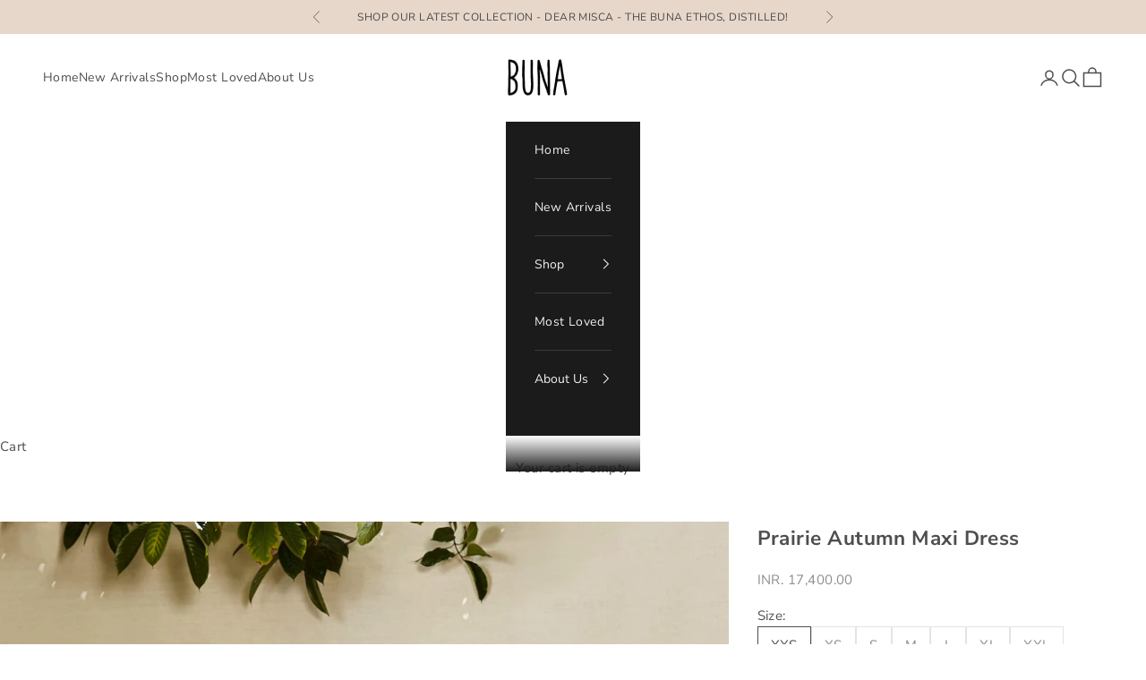

--- FILE ---
content_type: text/html; charset=utf-8
request_url: https://www.bunastudio.com/products/prairie-autumn-dress
body_size: 52008
content:
<!doctype html>

<html class="no-js" lang="en" dir="ltr">
  <head> 
    <meta charset="utf-8">
    <meta name="viewport" content="width=device-width, initial-scale=1.0, height=device-height, minimum-scale=1.0, maximum-scale=5.0">

    <title>Prairie Autumn Maxi Dress: Embrace Effortless Style | Buna Studio</title><meta name="description" content="Embrace nostalgic charm with the Prairie Autumn Maxi Dress. This breezy, V-neck maxi dress, crafted from luxurious Jamdani fabric, embodies effortless style. Shop now and elevate your wardrobe!"><link rel="shortcut icon" href="//www.bunastudio.com/cdn/shop/files/Untitled_design_11.png?v=1718006899&width=96">
      <link rel="apple-touch-icon" href="//www.bunastudio.com/cdn/shop/files/Untitled_design_11.png?v=1718006899&width=180"><link rel="preload" href="https://alpha3861.myshopify.com/cdn/shop/t/1/assets/hero.js" as="script"><script async crossorigin fetchpriority="high" src="/cdn/shopifycloud/importmap-polyfill/es-modules-shim.2.4.0.js"></script>
<script src="https://alpha3861.myshopify.com/cdn/shop/t/1/assets/hero.js"></script>

<meta property="og:type" content="product">
  <meta property="og:title" content="Prairie Autumn Maxi Dress">
  <meta property="product:price:amount" content="17,400.00">
  <meta property="product:price:currency" content="INR"><meta property="og:image" content="http://www.bunastudio.com/cdn/shop/products/Prairie_Autumn_Dress_04.jpg?v=1577961826&width=2048">
  <meta property="og:image:secure_url" content="https://www.bunastudio.com/cdn/shop/products/Prairie_Autumn_Dress_04.jpg?v=1577961826&width=2048">
  <meta property="og:image:width" content="2250">
  <meta property="og:image:height" content="3000"><meta property="og:description" content="Embrace nostalgic charm with the Prairie Autumn Maxi Dress. This breezy, V-neck maxi dress, crafted from luxurious Jamdani fabric, embodies effortless style. Shop now and elevate your wardrobe!"><meta property="og:url" content="https://www.bunastudio.com/products/prairie-autumn-dress">
<meta property="og:site_name" content="BunaStudio"><meta name="twitter:card" content="summary"><meta name="twitter:title" content="Prairie Autumn Maxi Dress">
  <meta name="twitter:description" content="Product Code: I02
She drinks in the landscape. In the south, a vista of waving pastures extend into space; in the north, oak woods take up the horizon. She walks up to the edge of the garden. Roses and lavenders. A cool breeze picks up and her abundantly layered dress flaps in it. She breathes, smiles inwardly and waits…
Rousing a feeling of nostalgia for laid back living in the midst of unspoiled nature, this V-neck maxi dress comes with thread detailing and gathers at the empire waistline. Made in rich Jamdani fabric, a heritage textile of India, this light and airy dress comes with a red cotton inner slip.
 
"><script type="text/javascript"> const observer = new MutationObserver(e => { e.forEach(({ addedNodes: e }) => { e.forEach(e => { 1 === e.nodeType && "SCRIPT" === e.tagName && (e.innerHTML.includes("asyncLoad") && (e.innerHTML = e.innerHTML.replace("if(window.attachEvent)", "document.addEventListener('asyncLazyLoad',function(event){asyncLoad();});if(window.attachEvent)").replaceAll(", asyncLoad", ", function(){}")), e.innerHTML.includes("PreviewBarInjector") && (e.innerHTML = e.innerHTML.replace("DOMContentLoaded", "asyncLazyLoad")), (e.className == 'analytics') && (e.type = 'text/lazyload'),(e.src.includes("assets/storefront/features")||e.src.includes("assets/shopify_pay")||e.src.includes("connect.facebook.net"))&&(e.setAttribute("data-src", e.src), e.removeAttribute("src")))})})});observer.observe(document.documentElement,{childList:!0,subtree:!0})</script>

<meta name="twitter:image" content="https://www.bunastudio.com/cdn/shop/products/Prairie_Autumn_Dress_04.jpg?crop=center&height=1200&v=1577961826&width=1200">
  <meta name="twitter:image:alt" content="Prairie Autumn Dress - BunaStudio"><link rel="canonical" href="https://www.bunastudio.com/products/prairie-autumn-dress">
    <link rel="preload" href="https://cdn.shopify.com/extensions/44c122af-8538-4b52-9eeb-620cdb71b566/hulk-product-options-65/assets/hulkcode.css" as="style"><link rel="preconnect" href="https://fonts.shopifycdn.com" crossorigin><link rel="preload" href="//www.bunastudio.com/cdn/fonts/jost/jost_n4.d47a1b6347ce4a4c9f437608011273009d91f2b7.woff2" as="font" type="font/woff2" crossorigin><link rel="preload" href="//www.bunastudio.com/cdn/fonts/nunito_sans/nunitosans_n4.0276fe080df0ca4e6a22d9cb55aed3ed5ba6b1da.woff2" as="font" type="font/woff2" crossorigin>
  <script type="application/ld+json">
  {
    "@context": "https://schema.org",
    "@type": "Product",
    "productID": 3945910075475,
    "offers": [{
          "@type": "Offer",
          "name": "XXS",
          "availability":"https://schema.org/InStock",
          "price": 17400.0,
          "priceCurrency": "INR",
          "priceValidUntil": "2026-01-31","sku": "I02","hasMerchantReturnPolicy": {
              "merchantReturnLink": "https:\/\/www.bunastudio.com\/policies\/refund-policy"
            },"shippingDetails": {
              "shippingSettingsLink": "https:\/\/www.bunastudio.com\/policies\/shipping-policy"
            },"url": "https://www.bunastudio.com/products/prairie-autumn-dress?variant=39279197552723"
        },
{
          "@type": "Offer",
          "name": "XS",
          "availability":"https://schema.org/InStock",
          "price": 17400.0,
          "priceCurrency": "INR",
          "priceValidUntil": "2026-01-31","sku": "I02","hasMerchantReturnPolicy": {
              "merchantReturnLink": "https:\/\/www.bunastudio.com\/policies\/refund-policy"
            },"shippingDetails": {
              "shippingSettingsLink": "https:\/\/www.bunastudio.com\/policies\/shipping-policy"
            },"url": "https://www.bunastudio.com/products/prairie-autumn-dress?variant=29496994660435"
        },
{
          "@type": "Offer",
          "name": "S",
          "availability":"https://schema.org/InStock",
          "price": 17400.0,
          "priceCurrency": "INR",
          "priceValidUntil": "2026-01-31","sku": "I02","hasMerchantReturnPolicy": {
              "merchantReturnLink": "https:\/\/www.bunastudio.com\/policies\/refund-policy"
            },"shippingDetails": {
              "shippingSettingsLink": "https:\/\/www.bunastudio.com\/policies\/shipping-policy"
            },"url": "https://www.bunastudio.com/products/prairie-autumn-dress?variant=29497006489683"
        },
{
          "@type": "Offer",
          "name": "M",
          "availability":"https://schema.org/InStock",
          "price": 17400.0,
          "priceCurrency": "INR",
          "priceValidUntil": "2026-01-31","sku": "I02","hasMerchantReturnPolicy": {
              "merchantReturnLink": "https:\/\/www.bunastudio.com\/policies\/refund-policy"
            },"shippingDetails": {
              "shippingSettingsLink": "https:\/\/www.bunastudio.com\/policies\/shipping-policy"
            },"url": "https://www.bunastudio.com/products/prairie-autumn-dress?variant=29497006522451"
        },
{
          "@type": "Offer",
          "name": "L",
          "availability":"https://schema.org/InStock",
          "price": 17400.0,
          "priceCurrency": "INR",
          "priceValidUntil": "2026-01-31","sku": "I02","hasMerchantReturnPolicy": {
              "merchantReturnLink": "https:\/\/www.bunastudio.com\/policies\/refund-policy"
            },"shippingDetails": {
              "shippingSettingsLink": "https:\/\/www.bunastudio.com\/policies\/shipping-policy"
            },"url": "https://www.bunastudio.com/products/prairie-autumn-dress?variant=29497006555219"
        },
{
          "@type": "Offer",
          "name": "XL",
          "availability":"https://schema.org/InStock",
          "price": 17400.0,
          "priceCurrency": "INR",
          "priceValidUntil": "2026-01-31","sku": "I02","hasMerchantReturnPolicy": {
              "merchantReturnLink": "https:\/\/www.bunastudio.com\/policies\/refund-policy"
            },"shippingDetails": {
              "shippingSettingsLink": "https:\/\/www.bunastudio.com\/policies\/shipping-policy"
            },"url": "https://www.bunastudio.com/products/prairie-autumn-dress?variant=29497006587987"
        },
{
          "@type": "Offer",
          "name": "XXL",
          "availability":"https://schema.org/InStock",
          "price": 17400.0,
          "priceCurrency": "INR",
          "priceValidUntil": "2026-01-31","sku": "I02","hasMerchantReturnPolicy": {
              "merchantReturnLink": "https:\/\/www.bunastudio.com\/policies\/refund-policy"
            },"shippingDetails": {
              "shippingSettingsLink": "https:\/\/www.bunastudio.com\/policies\/shipping-policy"
            },"url": "https://www.bunastudio.com/products/prairie-autumn-dress?variant=29497006620755"
        }
],"brand": {
      "@type": "Brand",
      "name": "BunaStudio"
    },
    "name": "Prairie Autumn Maxi Dress",
    "description": "Product Code: I02\nShe drinks in the landscape. In the south, a vista of waving pastures extend into space; in the north, oak woods take up the horizon. She walks up to the edge of the garden. Roses and lavenders. A cool breeze picks up and her abundantly layered dress flaps in it. She breathes, smiles inwardly and waits…\nRousing a feeling of nostalgia for laid back living in the midst of unspoiled nature, this V-neck maxi dress comes with thread detailing and gathers at the empire waistline. Made in rich Jamdani fabric, a heritage textile of India, this light and airy dress comes with a red cotton inner slip.\n \n",
    "category": "Maxi Dress",
    "url": "https://www.bunastudio.com/products/prairie-autumn-dress",
    "sku": "I02","weight": {
      "@type": "QuantitativeValue",
      "unitCode": "kg",
      "value": 0.24
      },"image": {
      "@type": "ImageObject",
      "url": "https://www.bunastudio.com/cdn/shop/products/Prairie_Autumn_Dress_04.jpg?v=1577961826&width=1024",
      "image": "https://www.bunastudio.com/cdn/shop/products/Prairie_Autumn_Dress_04.jpg?v=1577961826&width=1024",
      "name": "Prairie Autumn Dress - BunaStudio",
      "width": "1024",
      "height": "1024"
    }
  }
  </script>



  <script type="application/ld+json">
  {
    "@context": "https://schema.org",
    "@type": "BreadcrumbList",
  "itemListElement": [{
      "@type": "ListItem",
      "position": 1,
      "name": "Home",
      "item": "https://www.bunastudio.com"
    },{
          "@type": "ListItem",
          "position": 2,
          "name": "Prairie Autumn Maxi Dress",
          "item": "https://www.bunastudio.com/products/prairie-autumn-dress"
        }]
  }
  </script>

<style>/* Typography (heading) */
  @font-face {
  font-family: Jost;
  font-weight: 400;
  font-style: normal;
  font-display: fallback;
  src: url("//www.bunastudio.com/cdn/fonts/jost/jost_n4.d47a1b6347ce4a4c9f437608011273009d91f2b7.woff2") format("woff2"),
       url("//www.bunastudio.com/cdn/fonts/jost/jost_n4.791c46290e672b3f85c3d1c651ef2efa3819eadd.woff") format("woff");
}

@font-face {
  font-family: Jost;
  font-weight: 400;
  font-style: italic;
  font-display: fallback;
  src: url("//www.bunastudio.com/cdn/fonts/jost/jost_i4.b690098389649750ada222b9763d55796c5283a5.woff2") format("woff2"),
       url("//www.bunastudio.com/cdn/fonts/jost/jost_i4.fd766415a47e50b9e391ae7ec04e2ae25e7e28b0.woff") format("woff");
}

/* Typography (body) */
  @font-face {
  font-family: "Nunito Sans";
  font-weight: 400;
  font-style: normal;
  font-display: fallback;
  src: url("//www.bunastudio.com/cdn/fonts/nunito_sans/nunitosans_n4.0276fe080df0ca4e6a22d9cb55aed3ed5ba6b1da.woff2") format("woff2"),
       url("//www.bunastudio.com/cdn/fonts/nunito_sans/nunitosans_n4.b4964bee2f5e7fd9c3826447e73afe2baad607b7.woff") format("woff");
}

@font-face {
  font-family: "Nunito Sans";
  font-weight: 400;
  font-style: italic;
  font-display: fallback;
  src: url("//www.bunastudio.com/cdn/fonts/nunito_sans/nunitosans_i4.6e408730afac1484cf297c30b0e67c86d17fc586.woff2") format("woff2"),
       url("//www.bunastudio.com/cdn/fonts/nunito_sans/nunitosans_i4.c9b6dcbfa43622b39a5990002775a8381942ae38.woff") format("woff");
}

@font-face {
  font-family: "Nunito Sans";
  font-weight: 700;
  font-style: normal;
  font-display: fallback;
  src: url("//www.bunastudio.com/cdn/fonts/nunito_sans/nunitosans_n7.25d963ed46da26098ebeab731e90d8802d989fa5.woff2") format("woff2"),
       url("//www.bunastudio.com/cdn/fonts/nunito_sans/nunitosans_n7.d32e3219b3d2ec82285d3027bd673efc61a996c8.woff") format("woff");
}

@font-face {
  font-family: "Nunito Sans";
  font-weight: 700;
  font-style: italic;
  font-display: fallback;
  src: url("//www.bunastudio.com/cdn/fonts/nunito_sans/nunitosans_i7.8c1124729eec046a321e2424b2acf328c2c12139.woff2") format("woff2"),
       url("//www.bunastudio.com/cdn/fonts/nunito_sans/nunitosans_i7.af4cda04357273e0996d21184432bcb14651a64d.woff") format("woff");
}

:root {
    /* Container */
    --container-max-width: 100%;
    --container-xxs-max-width: 27.5rem; /* 440px */
    --container-xs-max-width: 42.5rem; /* 680px */
    --container-sm-max-width: 61.25rem; /* 980px */
    --container-md-max-width: 71.875rem; /* 1150px */
    --container-lg-max-width: 78.75rem; /* 1260px */
    --container-xl-max-width: 85rem; /* 1360px */
    --container-gutter: 1.25rem;

    --section-vertical-spacing: 2.5rem;
    --section-vertical-spacing-tight:2.5rem;

    --section-stack-gap:2.25rem;
    --section-stack-gap-tight:2.25rem;

    /* Form settings */
    --form-gap: 1.25rem; /* Gap between fieldset and submit button */
    --fieldset-gap: 1rem; /* Gap between each form input within a fieldset */
    --form-control-gap: 0.625rem; /* Gap between input and label (ignored for floating label) */
    --checkbox-control-gap: 0.75rem; /* Horizontal gap between checkbox and its associated label */
    --input-padding-block: 0.65rem; /* Vertical padding for input, textarea and native select */
    --input-padding-inline: 0.8rem; /* Horizontal padding for input, textarea and native select */
    --checkbox-size: 0.875rem; /* Size (width and height) for checkbox */

    /* Other sizes */
    --sticky-area-height: calc(var(--announcement-bar-is-sticky, 0) * var(--announcement-bar-height, 0px) + var(--header-is-sticky, 0) * var(--header-is-visible, 1) * var(--header-height, 0px));

    /* RTL support */
    --transform-logical-flip: 1;
    --transform-origin-start: left;
    --transform-origin-end: right;

    /**
     * ---------------------------------------------------------------------
     * TYPOGRAPHY
     * ---------------------------------------------------------------------
     */

    /* Font properties */
    --heading-font-family: Jost, sans-serif;
    --heading-font-weight: 400;
    --heading-font-style: normal;
    --heading-text-transform: uppercase;
    --heading-letter-spacing: 0.08em;
    --text-font-family: "Nunito Sans", sans-serif;
    --text-font-weight: 400;
    --text-font-style: normal;
    --text-letter-spacing: 0.03em;
    --button-font: var(--text-font-style) var(--text-font-weight) var(--text-sm) / 1.65 var(--text-font-family);
    --button-text-transform: uppercase;
    --button-letter-spacing: 0.18em;

    /* Font sizes */--text-heading-size-factor: 0.9;
    --text-h1: max(0.6875rem, clamp(1.375rem, 1.146341463414634rem + 0.975609756097561vw, 2rem) * var(--text-heading-size-factor));
    --text-h2: max(0.6875rem, clamp(1.25rem, 1.0670731707317074rem + 0.7804878048780488vw, 1.75rem) * var(--text-heading-size-factor));
    --text-h3: max(0.6875rem, clamp(1.125rem, 1.0335365853658536rem + 0.3902439024390244vw, 1.375rem) * var(--text-heading-size-factor));
    --text-h4: max(0.6875rem, clamp(1rem, 0.9542682926829268rem + 0.1951219512195122vw, 1.125rem) * var(--text-heading-size-factor));
    --text-h5: calc(0.875rem * var(--text-heading-size-factor));
    --text-h6: calc(0.75rem * var(--text-heading-size-factor));

    --text-xs: 0.8125rem;
    --text-sm: 0.875rem;
    --text-base: 0.9375rem;
    --text-lg: 1.0625rem;
    --text-xl: 1.1875rem;

    /* Rounded variables (used for border radius) */
    --rounded-full: 9999px;
    --button-border-radius: 0.0rem;
    --input-border-radius: 0.0rem;

    /* Box shadow */
    --shadow-sm: 0 2px 8px rgb(0 0 0 / 0.05);
    --shadow: 0 5px 15px rgb(0 0 0 / 0.05);
    --shadow-md: 0 5px 30px rgb(0 0 0 / 0.05);
    --shadow-block: px px px rgb(var(--text-primary) / 0.0);

    /**
     * ---------------------------------------------------------------------
     * OTHER
     * ---------------------------------------------------------------------
     */

    --checkmark-svg-url: url(//www.bunastudio.com/cdn/shop/t/72/assets/checkmark.svg?v=77552481021870063511721740209);
    --cursor-zoom-in-svg-url: url(//www.bunastudio.com/cdn/shop/t/72/assets/cursor-zoom-in.svg?v=83025176865643911361721740209);
  }

  [dir="rtl"]:root {
    /* RTL support */
    --transform-logical-flip: -1;
    --transform-origin-start: right;
    --transform-origin-end: left;
  }

  @media screen and (min-width: 700px) {
    :root {
      /* Typography (font size) */
      --text-xs: 0.8125rem;
      --text-sm: 0.875rem;
      --text-base: 0.9375rem;
      --text-lg: 1.0625rem;
      --text-xl: 1.3125rem;

      /* Spacing settings */
      --container-gutter: 2rem;
    }
  }

  @media screen and (min-width: 1000px) {
    :root {
      /* Spacing settings */
      --container-gutter: 3rem;

      --section-vertical-spacing: 4rem;
      --section-vertical-spacing-tight: 4rem;

      --section-stack-gap:3rem;
      --section-stack-gap-tight:3rem;
    }
  }:root {/* Overlay used for modal */
    --page-overlay: 0 0 0 / 0.4;

    /* We use the first scheme background as default */
    --page-background: ;

    /* Product colors */
    --on-sale-text: 227 44 43;
    --on-sale-badge-background: 227 44 43;
    --on-sale-badge-text: 255 255 255;
    --sold-out-badge-background: 239 239 239;
    --sold-out-badge-text: 0 0 0 / 0.65;
    --custom-badge-background: 231 215 202;
    --custom-badge-text: 0 0 0 / 0.65;
    --star-color: 179 120 92;

    /* Status colors */
    --success-background: 212 227 203;
    --success-text: 48 122 7;
    --warning-background: 253 241 224;
    --warning-text: 237 138 0;
    --error-background: 243 204 204;
    --error-text: 203 43 43;
  }.color-scheme--scheme-1 {
      /* Color settings */--accent: 160 123 93;
      --text-color: 74 74 74;
      --background: 231 215 202 / 1.0;
      --background-without-opacity: 231 215 202;
      --background-gradient: ;--border-color: 207 194 183;/* Button colors */
      --button-background: 160 123 93;
      --button-text-color: 255 255 255;

      /* Circled buttons */
      --circle-button-background: 255 255 255;
      --circle-button-text-color: 49 28 25;
    }.shopify-section:has(.section-spacing.color-scheme--bg-291ce6b35bbdb653a9d99e82dfb37ff8) + .shopify-section:has(.section-spacing.color-scheme--bg-291ce6b35bbdb653a9d99e82dfb37ff8:not(.bordered-section)) .section-spacing {
      padding-block-start: 0;
    }.color-scheme--scheme-2 {
      /* Color settings */--accent: 160 123 93;
      --text-color: 78 78 78;
      --background: 255 255 255 / 1.0;
      --background-without-opacity: 255 255 255;
      --background-gradient: ;--border-color: 228 228 228;/* Button colors */
      --button-background: 160 123 93;
      --button-text-color: 255 255 255;

      /* Circled buttons */
      --circle-button-background: 255 255 255;
      --circle-button-text-color: 179 120 92;
    }.shopify-section:has(.section-spacing.color-scheme--bg-54922f2e920ba8346f6dc0fba343d673) + .shopify-section:has(.section-spacing.color-scheme--bg-54922f2e920ba8346f6dc0fba343d673:not(.bordered-section)) .section-spacing {
      padding-block-start: 0;
    }.color-scheme--scheme-3 {
      /* Color settings */--accent: 160 123 93;
      --text-color: 49 28 25;
      --background: 231 215 202 / 1.0;
      --background-without-opacity: 231 215 202;
      --background-gradient: ;--border-color: 204 187 175;/* Button colors */
      --button-background: 160 123 93;
      --button-text-color: 231 215 202;

      /* Circled buttons */
      --circle-button-background: 255 255 255;
      --circle-button-text-color: 179 120 92;
    }.shopify-section:has(.section-spacing.color-scheme--bg-291ce6b35bbdb653a9d99e82dfb37ff8) + .shopify-section:has(.section-spacing.color-scheme--bg-291ce6b35bbdb653a9d99e82dfb37ff8:not(.bordered-section)) .section-spacing {
      padding-block-start: 0;
    }.color-scheme--scheme-4 {
      /* Color settings */--accent: 231 215 202;
      --text-color: 255 255 255;
      --background: 0 0 0 / 0.0;
      --background-without-opacity: 0 0 0;
      --background-gradient: ;--border-color: 255 255 255;/* Button colors */
      --button-background: 231 215 202;
      --button-text-color: 78 78 78;

      /* Circled buttons */
      --circle-button-background: 255 255 255;
      --circle-button-text-color: 28 28 28;
    }.shopify-section:has(.section-spacing.color-scheme--bg-3671eee015764974ee0aef1536023e0f) + .shopify-section:has(.section-spacing.color-scheme--bg-3671eee015764974ee0aef1536023e0f:not(.bordered-section)) .section-spacing {
      padding-block-start: 0;
    }.color-scheme--scheme-8a575a5c-9083-47b9-b521-2d618c991a40 {
      /* Color settings */--accent: 179 120 92;
      --text-color: 240 240 240;
      --background: 28 27 27 / 1.0;
      --background-without-opacity: 28 27 27;
      --background-gradient: ;--border-color: 60 59 59;/* Button colors */
      --button-background: 179 120 92;
      --button-text-color: 49 28 25;

      /* Circled buttons */
      --circle-button-background: 255 255 255;
      --circle-button-text-color: 49 28 25;
    }.shopify-section:has(.section-spacing.color-scheme--bg-8d0917e6b03279b6543259abb3de753b) + .shopify-section:has(.section-spacing.color-scheme--bg-8d0917e6b03279b6543259abb3de753b:not(.bordered-section)) .section-spacing {
      padding-block-start: 0;
    }.color-scheme--dialog {
      /* Color settings */--accent: 160 123 93;
      --text-color: 78 78 78;
      --background: 255 255 255 / 1.0;
      --background-without-opacity: 255 255 255;
      --background-gradient: ;--border-color: 228 228 228;/* Button colors */
      --button-background: 160 123 93;
      --button-text-color: 255 255 255;

      /* Circled buttons */
      --circle-button-background: 255 255 255;
      --circle-button-text-color: 179 120 92;
    }
</style><script>
  document.documentElement.classList.replace('no-js', 'js');

  // This allows to expose several variables to the global scope, to be used in scripts
  window.themeVariables = {
    settings: {
      showPageTransition: false,
      pageType: "product",
      moneyFormat: "\u003cspan class=money\u003eINR. {{amount}}\u003c\/span\u003e",
      moneyWithCurrencyFormat: "\u003cspan class=money\u003eINR. {{amount}}\u003c\/span\u003e",
      currencyCodeEnabled: false,
      cartType: "page",
      staggerMenuApparition: true
    },

    strings: {
      addToCartButton: "Add to cart",
      soldOutButton: "Sold out",
      preOrderButton: "Pre-order",
      unavailableButton: "Unavailable",
      addedToCart: "Added to your cart!",
      closeGallery: "Close gallery",
      zoomGallery: "Zoom picture",
      errorGallery: "Image cannot be loaded",
      soldOutBadge: "Sold out",
      discountBadge: "Save @@",
      sku: "SKU:",
      shippingEstimatorNoResults: "Sorry, we do not ship to your address.",
      shippingEstimatorOneResult: "There is one shipping rate for your address:",
      shippingEstimatorMultipleResults: "There are several shipping rates for your address:",
      shippingEstimatorError: "One or more error occurred while retrieving shipping rates:",
      next: "Next",
      previous: "Previous"
    },

    mediaQueries: {
      'sm': 'screen and (min-width: 700px)',
      'md': 'screen and (min-width: 1000px)',
      'lg': 'screen and (min-width: 1150px)',
      'xl': 'screen and (min-width: 1400px)',
      '2xl': 'screen and (min-width: 1600px)',
      'sm-max': 'screen and (max-width: 699px)',
      'md-max': 'screen and (max-width: 999px)',
      'lg-max': 'screen and (max-width: 1149px)',
      'xl-max': 'screen and (max-width: 1399px)',
      '2xl-max': 'screen and (max-width: 1599px)',
      'motion-safe': '(prefers-reduced-motion: no-preference)',
      'motion-reduce': '(prefers-reduced-motion: reduce)',
      'supports-hover': 'screen and (pointer: fine)',
      'supports-touch': 'screen and (hover: none)'
    }
  };</script><script>
      if (!(HTMLScriptElement.supports && HTMLScriptElement.supports('importmap'))) {
        const importMapPolyfill = document.createElement('script');
        importMapPolyfill.async = true;
        importMapPolyfill.src = "//www.bunastudio.com/cdn/shop/t/72/assets/es-module-shims.min.js?v=46445230004644522171721740209";

        document.head.appendChild(importMapPolyfill);
      }
    </script>

    <script type="importmap">{
        "imports": {
          "vendor": "//www.bunastudio.com/cdn/shop/t/72/assets/vendor.min.js?v=180270185114800816751721740209",
          "theme": "//www.bunastudio.com/cdn/shop/t/72/assets/theme.js?v=27503995266135428671737649197",
          "photoswipe": "//www.bunastudio.com/cdn/shop/t/72/assets/photoswipe.min.js?v=20290624223189769891721740209"
        }
      }
    </script>

    <script type="module" src="//www.bunastudio.com/cdn/shop/t/72/assets/vendor.min.js?v=180270185114800816751721740209"></script>
    <script type="module" src="//www.bunastudio.com/cdn/shop/t/72/assets/theme.js?v=27503995266135428671737649197"></script>

    <script>window.performance && window.performance.mark && window.performance.mark('shopify.content_for_header.start');</script><meta name="google-site-verification" content="ylMQMcHHN5fySwIu-xzRoimw4E_WH8F4aeFIAuYYLss">
<meta name="google-site-verification" content="GnpTUgiG7PmbpU7OB-iWBTej6-k25Vp0XLkVJjJuc2o">
<meta id="shopify-digital-wallet" name="shopify-digital-wallet" content="/20119585/digital_wallets/dialog">
<link rel="alternate" type="application/json+oembed" href="https://www.bunastudio.com/products/prairie-autumn-dress.oembed">
<script async="async" src="/checkouts/internal/preloads.js?locale=en-IN"></script>
<script id="shopify-features" type="application/json">{"accessToken":"b126ac97dea0d4e576d2995894d7b275","betas":["rich-media-storefront-analytics"],"domain":"www.bunastudio.com","predictiveSearch":true,"shopId":20119585,"locale":"en"}</script>
<script>var Shopify = Shopify || {};
Shopify.shop = "bunastudio.myshopify.com";
Shopify.locale = "en";
Shopify.currency = {"active":"INR","rate":"1.0"};
Shopify.country = "IN";
Shopify.theme = {"name":"HULK Prestige Updated","id":130027585619,"schema_name":"Prestige","schema_version":"9.2.1","theme_store_id":855,"role":"main"};
Shopify.theme.handle = "null";
Shopify.theme.style = {"id":null,"handle":null};
Shopify.cdnHost = "www.bunastudio.com/cdn";
Shopify.routes = Shopify.routes || {};
Shopify.routes.root = "/";</script>
<script type="module">!function(o){(o.Shopify=o.Shopify||{}).modules=!0}(window);</script>
<script>!function(o){function n(){var o=[];function n(){o.push(Array.prototype.slice.apply(arguments))}return n.q=o,n}var t=o.Shopify=o.Shopify||{};t.loadFeatures=n(),t.autoloadFeatures=n()}(window);</script>
<script id="shop-js-analytics" type="application/json">{"pageType":"product"}</script>
<script defer="defer" async type="module" src="//www.bunastudio.com/cdn/shopifycloud/shop-js/modules/v2/client.init-shop-cart-sync_BdyHc3Nr.en.esm.js"></script>
<script defer="defer" async type="module" src="//www.bunastudio.com/cdn/shopifycloud/shop-js/modules/v2/chunk.common_Daul8nwZ.esm.js"></script>
<script type="module">
  await import("//www.bunastudio.com/cdn/shopifycloud/shop-js/modules/v2/client.init-shop-cart-sync_BdyHc3Nr.en.esm.js");
await import("//www.bunastudio.com/cdn/shopifycloud/shop-js/modules/v2/chunk.common_Daul8nwZ.esm.js");

  window.Shopify.SignInWithShop?.initShopCartSync?.({"fedCMEnabled":true,"windoidEnabled":true});

</script>
<script>(function() {
  var isLoaded = false;
  function asyncLoad() {
    if (isLoaded) return;
    isLoaded = true;
    var urls = ["https:\/\/cdn.shopify.com\/s\/files\/1\/0683\/1371\/0892\/files\/splmn-shopify-prod-August-31.min.js?v=1693985059\u0026shop=bunastudio.myshopify.com","https:\/\/str.rise-ai.com\/?shop=bunastudio.myshopify.com","https:\/\/strn.rise-ai.com\/?shop=bunastudio.myshopify.com","https:\/\/app.kiwisizing.com\/web\/js\/dist\/kiwiSizing\/plugin\/SizingPlugin.prod.js?v=330\u0026shop=bunastudio.myshopify.com","\/\/cdn.shopify.com\/proxy\/07c6fad4934ef1cede97ed55775f486ea42262b8d446f34889bc7e8525407d43\/shopify-script-tags.s3.eu-west-1.amazonaws.com\/smartseo\/instantpage.js?shop=bunastudio.myshopify.com\u0026sp-cache-control=cHVibGljLCBtYXgtYWdlPTkwMA","https:\/\/cdn.nfcube.com\/instafeed-ed446d5a98df40586712dff69dbc2a9a.js?shop=bunastudio.myshopify.com","https:\/\/atlantis.live.zoko.io\/scripts\/main.js?v=v2\u0026shop=bunastudio.myshopify.com","https:\/\/sbzstag.cirkleinc.com\/?shop=bunastudio.myshopify.com"];
    for (var i = 0; i < urls.length; i++) {
      var s = document.createElement('script');
      s.type = 'text/javascript';
      s.async = true;
      s.src = urls[i];
      var x = document.getElementsByTagName('script')[0];
      x.parentNode.insertBefore(s, x);
    }
  };
  if(window.attachEvent) {
    window.attachEvent('onload', asyncLoad);
  } else {
    window.addEventListener('load', asyncLoad, false);
  }
})();</script>
<script id="__st">var __st={"a":20119585,"offset":19800,"reqid":"5d0c7919-6d13-4ef5-b6c5-f0a11a28a45c-1768973349","pageurl":"www.bunastudio.com\/products\/prairie-autumn-dress","u":"e69abf52e2a2","p":"product","rtyp":"product","rid":3945910075475};</script>
<script>window.ShopifyPaypalV4VisibilityTracking = true;</script>
<script id="captcha-bootstrap">!function(){'use strict';const t='contact',e='account',n='new_comment',o=[[t,t],['blogs',n],['comments',n],[t,'customer']],c=[[e,'customer_login'],[e,'guest_login'],[e,'recover_customer_password'],[e,'create_customer']],r=t=>t.map((([t,e])=>`form[action*='/${t}']:not([data-nocaptcha='true']) input[name='form_type'][value='${e}']`)).join(','),a=t=>()=>t?[...document.querySelectorAll(t)].map((t=>t.form)):[];function s(){const t=[...o],e=r(t);return a(e)}const i='password',u='form_key',d=['recaptcha-v3-token','g-recaptcha-response','h-captcha-response',i],f=()=>{try{return window.sessionStorage}catch{return}},m='__shopify_v',_=t=>t.elements[u];function p(t,e,n=!1){try{const o=window.sessionStorage,c=JSON.parse(o.getItem(e)),{data:r}=function(t){const{data:e,action:n}=t;return t[m]||n?{data:e,action:n}:{data:t,action:n}}(c);for(const[e,n]of Object.entries(r))t.elements[e]&&(t.elements[e].value=n);n&&o.removeItem(e)}catch(o){console.error('form repopulation failed',{error:o})}}const l='form_type',E='cptcha';function T(t){t.dataset[E]=!0}const w=window,h=w.document,L='Shopify',v='ce_forms',y='captcha';let A=!1;((t,e)=>{const n=(g='f06e6c50-85a8-45c8-87d0-21a2b65856fe',I='https://cdn.shopify.com/shopifycloud/storefront-forms-hcaptcha/ce_storefront_forms_captcha_hcaptcha.v1.5.2.iife.js',D={infoText:'Protected by hCaptcha',privacyText:'Privacy',termsText:'Terms'},(t,e,n)=>{const o=w[L][v],c=o.bindForm;if(c)return c(t,g,e,D).then(n);var r;o.q.push([[t,g,e,D],n]),r=I,A||(h.body.append(Object.assign(h.createElement('script'),{id:'captcha-provider',async:!0,src:r})),A=!0)});var g,I,D;w[L]=w[L]||{},w[L][v]=w[L][v]||{},w[L][v].q=[],w[L][y]=w[L][y]||{},w[L][y].protect=function(t,e){n(t,void 0,e),T(t)},Object.freeze(w[L][y]),function(t,e,n,w,h,L){const[v,y,A,g]=function(t,e,n){const i=e?o:[],u=t?c:[],d=[...i,...u],f=r(d),m=r(i),_=r(d.filter((([t,e])=>n.includes(e))));return[a(f),a(m),a(_),s()]}(w,h,L),I=t=>{const e=t.target;return e instanceof HTMLFormElement?e:e&&e.form},D=t=>v().includes(t);t.addEventListener('submit',(t=>{const e=I(t);if(!e)return;const n=D(e)&&!e.dataset.hcaptchaBound&&!e.dataset.recaptchaBound,o=_(e),c=g().includes(e)&&(!o||!o.value);(n||c)&&t.preventDefault(),c&&!n&&(function(t){try{if(!f())return;!function(t){const e=f();if(!e)return;const n=_(t);if(!n)return;const o=n.value;o&&e.removeItem(o)}(t);const e=Array.from(Array(32),(()=>Math.random().toString(36)[2])).join('');!function(t,e){_(t)||t.append(Object.assign(document.createElement('input'),{type:'hidden',name:u})),t.elements[u].value=e}(t,e),function(t,e){const n=f();if(!n)return;const o=[...t.querySelectorAll(`input[type='${i}']`)].map((({name:t})=>t)),c=[...d,...o],r={};for(const[a,s]of new FormData(t).entries())c.includes(a)||(r[a]=s);n.setItem(e,JSON.stringify({[m]:1,action:t.action,data:r}))}(t,e)}catch(e){console.error('failed to persist form',e)}}(e),e.submit())}));const S=(t,e)=>{t&&!t.dataset[E]&&(n(t,e.some((e=>e===t))),T(t))};for(const o of['focusin','change'])t.addEventListener(o,(t=>{const e=I(t);D(e)&&S(e,y())}));const B=e.get('form_key'),M=e.get(l),P=B&&M;t.addEventListener('DOMContentLoaded',(()=>{const t=y();if(P)for(const e of t)e.elements[l].value===M&&p(e,B);[...new Set([...A(),...v().filter((t=>'true'===t.dataset.shopifyCaptcha))])].forEach((e=>S(e,t)))}))}(h,new URLSearchParams(w.location.search),n,t,e,['guest_login'])})(!0,!0)}();</script>
<script integrity="sha256-4kQ18oKyAcykRKYeNunJcIwy7WH5gtpwJnB7kiuLZ1E=" data-source-attribution="shopify.loadfeatures" defer="defer" src="//www.bunastudio.com/cdn/shopifycloud/storefront/assets/storefront/load_feature-a0a9edcb.js" crossorigin="anonymous"></script>
<script data-source-attribution="shopify.dynamic_checkout.dynamic.init">var Shopify=Shopify||{};Shopify.PaymentButton=Shopify.PaymentButton||{isStorefrontPortableWallets:!0,init:function(){window.Shopify.PaymentButton.init=function(){};var t=document.createElement("script");t.src="https://www.bunastudio.com/cdn/shopifycloud/portable-wallets/latest/portable-wallets.en.js",t.type="module",document.head.appendChild(t)}};
</script>
<script data-source-attribution="shopify.dynamic_checkout.buyer_consent">
  function portableWalletsHideBuyerConsent(e){var t=document.getElementById("shopify-buyer-consent"),n=document.getElementById("shopify-subscription-policy-button");t&&n&&(t.classList.add("hidden"),t.setAttribute("aria-hidden","true"),n.removeEventListener("click",e))}function portableWalletsShowBuyerConsent(e){var t=document.getElementById("shopify-buyer-consent"),n=document.getElementById("shopify-subscription-policy-button");t&&n&&(t.classList.remove("hidden"),t.removeAttribute("aria-hidden"),n.addEventListener("click",e))}window.Shopify?.PaymentButton&&(window.Shopify.PaymentButton.hideBuyerConsent=portableWalletsHideBuyerConsent,window.Shopify.PaymentButton.showBuyerConsent=portableWalletsShowBuyerConsent);
</script>
<script data-source-attribution="shopify.dynamic_checkout.cart.bootstrap">document.addEventListener("DOMContentLoaded",(function(){function t(){return document.querySelector("shopify-accelerated-checkout-cart, shopify-accelerated-checkout")}if(t())Shopify.PaymentButton.init();else{new MutationObserver((function(e,n){t()&&(Shopify.PaymentButton.init(),n.disconnect())})).observe(document.body,{childList:!0,subtree:!0})}}));
</script>

<script>window.performance && window.performance.mark && window.performance.mark('shopify.content_for_header.end');</script>
    <link rel="preload" href="https://quickstart-41d588e3.myshopify.com/cdn/shop/t/3/assets/material-1.0.19.js" as="style">
<script src="https://quickstart-41d588e3.myshopify.com/cdn/shop/t/3/assets/material-1.0.19.js"></script>
<link href="//www.bunastudio.com/cdn/shop/t/72/assets/theme.css?v=53027641628832057911721740209" rel="stylesheet" type="text/css" media="all" /><!-- Rise reward widget via footer script starts here -->
<script defer="">
   setTimeout(function(){
       var L1 = document.querySelectorAll('li a.link-faded.rewards');
     
      if (L1) {
        for (i = 0; i < L1.length; ++i) {
          L1[i].removeAttribute('href');
          L1[i].addEventListener("click", rise_widget);
        }
      }
      function rise_widget(){
        document.querySelector(".Rise__widget").style.display="block";
          document.querySelector(".Rise__widget-launcher").click();
       }
   
  }, 1000);
      
  </script>
    <!-- Rise reward widget via footer script ends here -->
    
  <script>window.is_hulkpo_installed=true</script>
  <script> window.oncontextmenu = function () { return false; } </script>
  <!-- BEGIN app block: shopify://apps/beast-currency-converter/blocks/doubly/267afa86-a419-4d5b-a61b-556038e7294d -->


	<script>
		var DoublyGlobalCurrency, catchXHR = true, bccAppVersion = 1;
       	var DoublyGlobal = {
			theme : 'no_theme',
			spanClass : 'money',
			cookieName : '_g1738111533',
			ratesUrl :  'https://init.grizzlyapps.com/9e32c84f0db4f7b1eb40c32bdb0bdea9',
			geoUrl : 'https://currency.grizzlyapps.com/83d400c612f9a099fab8f76dcab73a48',
			shopCurrency : 'INR',
            allowedCurrencies : '["INR","USD","SAR","AED","QAR","KWD","EUR","AUD","GBP","SGD","NZD","CAD","MYR","OMR","BHD","JPY","KRW","THB","HKD","ILS","LKR","CNY","ZAR","TRY","BRL","MAD","RON","AFN"]',
			countriesJSON : '{"0c9fbda2f60ec2898217462c14a8ca28":"AFN","77825ffc7ed510e4219e27367f50f427":"ALL","25a2b91d530da6d79800c24bec689d61":"USD","6916af863143143036e271f9117caadc":"DZD","36d215ec8ce6c5a767e678b13f50862b":"USD","fb911160ef95c46fb368ef2eff5570c0":"EUR","b3476dae9aa570b88a30abf70a978252":"AOA","0dcfbae12c14fe30dc542b8206e459bd":"XCD","78da38f7ae93bc36b6bd59ca89a8429e":"AZN","00bad30068c0f10b3b77506da947caa2":"ARS","ae7f19edb7b436fcaf57a36430c3d3b0":"AUD","33d5bb379aebcde4d167f033df2d382e":"EUR","9edd33fbd532c66cacf94af4db21dab7":"BSD","925c1d014fbf174114bb903bf2c7bac5":"BHD","7728cea5bac9cde9907b1085712ed9f2":"BDT","749b2ebf8d945c6cf6c5f048c72aaa2a":"AMD","51a5c332372cd72420a791368eece6f8":"BBD","a19904ce7ba5c44cb4d91748288eefe1":"EUR","35e59d62315172a2d1d54dc0dab770e2":"BMD","90719543ee7853da54814bea0989487b":"BTN","a64e8989e48fe1e7d05d23f4e8e9780c":"BOB","12a516dd73e5e53bd31569e4fcc041e6":"BAM","aedbb109003adaf6af69128c4e83cbe2":"BWP","10cfd19a20aae97470c9fbec788b71d6":"NOK","6b1966f4af75004e954a0de3c7fe7c1b":"BRL","a8958ab7798f4aef591661273c373f08":"BZD","950722fea3174745d7dfa0458b3cf71b":"USD","af5b357afe354e75e320a29e2b045978":"SBD","b53c1f894f02b24dcda710f846b6f0b3":"USD","1eb8a653b84f6acca0219cc54beac35f":"BND","181b4e020d6109051fc88ee13fb045ca":"BGN","3024a0f4e34ca7dc9ee76ebd3c519a83":"MMK","b69c9b470097833122f215cf0fa67382":"BIF","df9ace98f7da2dab53a04a99cf75a3de":"BYN","8d516a5655bcd1dd017b946ca6eed9d6":"KHR","1ea38124b279c2416df6b493978da030":"XAF","132df582bdd725b956df4dfe33711f28":"CAD","7322579988573acf8fd138830bc5e884":"CVE","51bc3879ab2a3f057693cb9ec6e45c94":"KYD","3a3cea975adfe6240593cd1e5388120d":"XAF","7bbd9b6a782e6e1e6a117129051aac32":"LKR","60b136c7758c1178ce48c292d65851e5":"XAF","c3c3ac331bcee531802bc9c1712f5c54":"CLP","92035c0407d62963eda165cda28d6114":"CNY","2bd18f873de9138c69de623ee7f04af9":"TWD","6810126b0ee4236a21f0ac1c4fdb6764":"AUD","bcf6ce5201899723a0a06792c6caeed3":"AUD","5a43428b67ab8a57bfbe1088c4b7f42f":"COP","f2b2534365ee9f71fbed5e2afcdca50a":"KMF","f773a4708bf9adfefd6298f12b062124":"EUR","f8ec5d9332715db4eb25a5347286e599":"XAF","92150c6fdab610675a24978b4cfbf368":"CDF","96b30a27a1720ddf1b08cc915d36acab":"NZD","7a7f88e4952e63bfcd9635168264fe45":"CRC","67a7fa7c3712d0f7a9dc50853047e144":"HRK","93d5e4bf2d22ead33ca93c5214b54463":"CUP","fa68eef805d5b746aadfc57d13dda9a9":"EUR","a8c576d30a24ac83a47745f71143946b":"CZK","2b08e971cdcf7ef71b19dc31bc06b34b":"XOF","05604cf68845e754896337a8f344e8fc":"DKK","6a7b45431588328067bcdea71dff5b2a":"XCD","1454a2d0108781f78149c88fc8f36d7b":"DOP","636307c6fe4c4b5f7f8c5d30fd69bd65":"USD","cbe09632afa1023daf096d3c95eb652e":"SVC","d30229b54be75d9af0c2e367659a444d":"XAF","3a17356976367ffbf3dd2cee9d9ebad1":"ETB","b263a08ae41abd42665413977d57598f":"ERN","1d1ad6b40e3d3a78667c18e8f9bcbd31":"EUR","037e3819826f61b753b5f5522720668b":"DKK","e27ad3455ba99e93fcca2d6002a07a96":"FKP","48bbd3a2d035cbaf0147d48d70177188":"GBP","a028125f469669a7318f1177d01951c7":"FJD","e23547145863c2b35236b8e0aed3a1ca":"EUR","20fffcb7953b3a667d99abc2ab8fa599":"EUR","df165264a8ef4d00ff49622f4bdbba44":"EUR","88754724b0746ba01695521f0b7bd554":"EUR","c0deda8719b6bb588d2affcdda0b55c9":"XPF","4b99e0aa7795a20b86ea71bb517e3c1f":"EUR","f622b9c2c0cbbc0ca896148c9c92d897":"DJF","8497791e5f8c69a8f6b5ac7b40407442":"XAF","5479ec9596d2508d9f10a91e35e624a5":"GEL","599a0c6d00669d5a18a073e813ad25c1":"GMD","2a3d1dea32681c822faadda2c7bedc93":"ILS","244b30c0daca97ac92f8dc4d7196a979":"EUR","7e23e62798f68cfe69f385cfc5d24bc2":"GHS","b6564c7e17cce6b08e8c28e9967777cf":"GIP","34bcc718cc321ae168c1f9fc4675d6db":"AUD","eadfe4ad5bf03256d8945fd987b9af1d":"EUR","ac960308358e08e9e02979c2f73640a1":"DKK","4e4fa68feb9fe6e476e4fc4c2b0c29cd":"XCD","9d94ac33984c098a1990dfab46d247ff":"EUR","092b02a88419e23d1756a310d95fdfd0":"USD","b204130dc52fe1ffb1fbcbd9ed9648db":"GTQ","372cb8311b845822dc0f94eef709b010":"GNF","57e542cde098aeba6a4cde0f240030ed":"GYD","6896dc1edf7162438bd6d2e24e81adc8":"HTG","efed88903dcd2f2f97398926dc5ea002":"AUD","f3c832d9f2faa0f2f2d6d8c73af455ca":"EUR","0de5a270cc68ef2a3a302d34e367752c":"HNL","ed0cea31460c29d419378320b9ba2add":"HKD","3566563af041eb64212d8e65c749fb85":"HUF","079927f1a99088814d8bc6a55445016f":"ISK","6401e1998d7987f15b52a3581165ff73":"INR","3c4dd418d1e359368054a5f1f9c9b049":"IDR","b65512eda9d25418e41fccdf473d5579":"IRR","807dba887c5c6e25089c209e0135b7be":"IQD","5b3d9c4d15449457901391acd80adbb1":"EUR","41e21e8c34d6aa3da5b718cf4231390d":"ILS","0dab797ef2bac38eacc418c9f8e15378":"EUR","8966da5d224a004f4cb84804a5f6c688":"XOF","5afe1f34ddec8ef4efc0d0a870cddd61":"JMD","bd9b17731f33daee1dcc16697cdd0cf2":"JPY","d5e688005a94a3e4757619a99f369013":"KZT","80205369a97c21e5b252abfa282346ed":"JOD","3edf06f0c8964eac1c6726937f7f352b":"KES","299afb61e687060e5e66bee8b29799f5":"KPW","04b22e7a99e35a4e6f6514b57cc97ae9":"KRW","0adfee7e28312e24433bcefe25145bce":"KWD","73b4c50df66f6a1a5798982a4039b0b0":"KGS","34b09239ed51e9a61f19a88ab3f7fcea":"LAK","cae77d8621fa4d86b0b92481880a5317":"LBP","bba28a0a3390f1867d6dbdb765c6a4dc":"LSL","77e8fb6bf8a842fbd6b34be76499ebfa":"EUR","d458e452b82fc3f8b22a793a46b9f98d":"LRD","1ae51d98f27604480f17d8fd97cac38a":"LYD","9165792285868d0cba002e56081bb192":"CHF","b7227de55a8695f5e7efe963c8f37580":"EUR","e1dc245d3be5a40f86acdc91ac12ea63":"EUR","1058307c74890a16402e5c523d45ccc4":"MOP","767899052385440a885d7de938daad01":"MGA","42afcbb9ee739cc47c7d1702eb6ce514":"MWK","275edfb0464d6ef42d4ab83e25f2c61f":"MYR","0920c810738edbd92221dc14a20fd857":"MVR","3d49572a28be2f390a459064d1a6fb86":"XOF","4e0781dfb39bff6f61a172fc36311361":"EUR","49216d21984ad4769256a4bda5b8e468":"EUR","7610e93ea7d4c45f7e396acd695cdabd":"MRO","76cae5901fbe4ffc09d33953adb034b1":"MUR","00837c88b2fca5736a8f9d3dc2b07bc5":"MXN","f363cf2859ce0362565e44f1893875a9":"EUR","1dccd443b3eb8235d5b5d5d6da8382dc":"MNT","6c9a5e308c5817eaef3edb3ecb7ad67c":"MDL","1eb3ae043c810aa530d470446f31feeb":"EUR","223989fc8d5283e598bde9d0073dd319":"XCD","f95322c1726fb8beb6a49e69f406062e":"MAD","ac1cd746ee4b708a441ff9e4fb36ac4c":"MZN","738079a8cc1ec3c3e2129b1e243fc759":"OMR","dfbe6bca2b81e38c0a9c080424b1d059":"NAD","c768fd9e960be7a96a15f3fe01180b75":"AUD","611b83f00e115fa1bd82798e0880237c":"NPR","ae260c648e19c69d011aaf48cf5f66ef":"EUR","27e53f66add17b02c21300e3e431c533":"ANG","718605db25ac86e0a81169c100c42433":"AWG","42df8577e98085941b5516769691614d":"ANG","ea5260e4f756a54ed674938e72b8468b":"USD","5825c0e889637e79beca81650c4c1ac3":"XPF","95f82d217678c6bcb292b8fc7682234f":"VUV","5b1e176938f4fc1e6522b9f9151d42d6":"NZD","4ec181c3cff3032f67d94739e0e8737d":"NIO","b3301ed2070ec7aceb5be3b5dcc07ad9":"XOF","cb1d6534badc367e8dd9d40ded713069":"NGN","0511d3f5aac43354944b18475222f917":"NZD","cc055af6be2b737d4707a96a552198ee":"AUD","3e08b5ba3280cdc6e122982b8d112784":"NOK","cac21d3c62a7eb45ee19b3ce11a5fbdf":"USD","8de2e7ca50fc23e4bd3bdad52af3037a":"USD","8ada16d7e26335f17caa2acb955e4c63":"USD","c2f8a60ae14932219e028d614e527959":"USD","e79c4eeea8288d0e262d1d406a7e66f8":"USD","58c5e67c7a17d3741c98f44625f55756":"PKR","e02107346a74b3d630cc6b3711a88536":"PAB","41a47e227563d31fdc856d695d3d1844":"PGK","6ed7fa60539658265859ef7d48f07785":"PYG","90d2c82a2026996f3108f8b150828939":"PEN","e0ee9955cb9435aa9069cb193c54ef08":"PHP","d5bb7b09f2c1d285f61754cdeb4fdd0a":"NZD","e47a66a04fc75e67aa65a0130d88c289":"PLN","fa5ec300d94ca4e8726f3324a7221e15":"EUR","da7dc0acf54f11a299598d5c1abc5961":"XOF","a846d0e7d02f0ec40f36262361c8dd18":"USD","bd68e4c39ab0b7db62f065768d28c62b":"USD","a16006c8c29e90446f0fde04b6e3e88f":"QAR","37e4065a1f7e35bfaef4bbf802897a2a":"EUR","1ccbbd574db7fd92d40a94c7f6725c49":"RON","de553067944fe9a58a174f50fef9f3d1":"RUB","5735bd62d4dc46c38a264768624c5330":"RWF","befcbbe1fc95eec06ccf45a9883d7577":"EUR","9b39639bd0ff46e7623c70ceef74ea51":"SHP","94244557185f84c304bb2373b3534fbc":"XCD","eef4bec625bc2eee7b9c43287bc6e0a9":"XCD","8589dd64d0c84007198df76e131cfc13":"XCD","390af7034abbeab1dea79b0a08e08eb0":"EUR","2bd9b35fa78df0a08155979123b82a6c":"EUR","c845f4e559f39bdfbad73b4ce8ee47bf":"XCD","87336adbbb2d9cf8aa8c3432a8b6925d":"EUR","ae6edefdd8d61735e296170da3e4ec21":"STD","717b8accc93f982d5200c72fc0bd6a2a":"SAR","707862748b5f9e173d8540eed312ed59":"XOF","3f7d04eb7ec8fd8019d5e92429ef11ea":"RSD","27143b90c8dcf38ec194a972b93872f5":"SCR","7ceef5912e0f9e67185881af9935da48":"SLL","7f882944ca9cab2763fbdaa377061464":"SGD","54e8c9819bcbc5b574fb44d54d25aa5a":"EUR","0adb4d2468afd4dbd61c49f7fd36d88b":"VND","924f2e3fa5749228c3c6e8ead75f30b1":"EUR","814976873ee98a5cde52aa91f8e57f42":"SOS","c1834a641b269e2d0a9403dd32baae92":"ZAR","9338d6e26cefddb2528d5b68a06d2717":"USD","1d945ab7aaaf4f9e4d9fd09ea7a949d6":"EUR","23b6672991ae7b379d36b7db29c38ac4":"SDG","a22d9decc47998b44a36a7484c37314e":"SDG","180727061ac3e6a234cf945cb8f119e3":"MAD","3028a629c4affcfdd5b29cc13d065120":"SRD","9a4a9bf6dc7ece97b8625b3f55acb3a2":"NOK","4e42c6cbde70d01c30fa7e227c5a6626":"SZL","25c82ed78d863c8047281fcfd229298a":"SEK","c12b0a6679d4199308210e66eca31c90":"CHF","458da6c10e2b4f09c726a02f06cc15ba":"SYP","c3c261b4d5c775fd0a8a4d58884eabc4":"TJS","237c77ef06d9f28471af18777229408b":"THB","5203b04ab35c5bce320c1ee96cd4e129":"XOF","e9374cb9412edd8f085935f54f91385a":"NZD","4e5207658c6cd6ddb48befc6c4f08682":"TOP","0a9590217a134adfc2371a7e7017b451":"TTD","1a88d8af6e9c7b3aa67835874f0e8769":"AED","596b519ddd104be1202b1680edd788ea":"TND","938f6a602f47ab11611eac75b7d96342":"TRY","4ae4f25295d016c86688f39f21ec4566":"TMT","ebee30ce4ec75b66d21f48b0924328f7":"USD","a7f615f9447cc59bfca778079a3814a3":"AUD","85bdaabd2818943bbc1b467e300a332e":"UGX","8c57fb99483a3e0c56a73bac38519d9a":"UAH","66d327f218b4073155d0b046381ff675":"MKD","4ea695c1a795ba52c92b9f0110aa7b2d":"EGP","9b8c63a775d413d2dd8b68fd572882b4":"GBP","3d44a52383e9ab002dbd337a751479a3":"GBP","cd079ceee5c703f20b34577fb9b368ab":"JEP","3c9ff57d6d41927b2c97b51af715b6ad":"GBP","7a042d8291ccfb63b31c0617e7a1baa1":"TZS","a7ce3de3b5af9a66c927e463f0230223":"USD","7b4a54aada8152200148585aadbce60e":"USD","76bbb5b1aa821625238326d161269297":"XOF","46f7033bc00aeb7b684f462ffb338f74":"UYU","d7e82bf061f52352d475f1affe3639db":"UZS","cfebc08fb2c603c307ec34e3ba26b0cf":"VEF","e7a84add1a61f63eb41939981e823bf1":"XPF","88207eabcca4cd20581678e66f05a864":"WST","ab1ac5bf7c0d655900deaee5707ff90c":"YER","745b69ef9b6a4cffad40699f6bbd6d45":"ZMW","88e80faafe1bfca1109be2d97aa40c54":"EUR"}',
			currencyMessage : 'All orders are processed in INR. While the content of your cart is currently displayed in <span class="selected-currency"></span>, you will checkout using INR at the most current exchange rate.',
            currencyFormat : 'money_with_currency_format',
			euroFormat : 'amount',
            removeDecimals : 1,
            roundDecimals : 0,
            roundTo : '99',
            autoSwitch : 1,
			showPriceOnHover : 0,
            showCurrencyMessage : true,
			hideConverter : '',
			forceJqueryLoad : false,
			beeketing : true,
			themeScript : '',
			customerScriptBefore : '',
			customerScriptAfter : '',
			debug: false
		};

		<!-- inline script: fixes + various plugin js functions -->
		DoublyGlobal.themeScript = "if(DoublyGlobal.debug) debugger;function addDoublyMessage() { if (jQueryGrizzly('form.Cart.Drawer__Content .doubly-message').length==0) { jQueryGrizzly('form.Cart.Drawer__Content .Drawer__Footer button.Cart__Checkout.Button').first().before('<div class=\"doubly-message\"><\/div>'); } if (jQueryGrizzly('form.Cart .doubly-message').length==0) { jQueryGrizzly('form.Cart>.Cart__ItemList').after('<div class=\"doubly-message\"><\/div>'); } } addDoublyMessage(); jQueryGrizzly('head').append('<style> .doubly-float .doubly-nice-select::after, .doubly-wrapper .doubly-nice-select::after { border-color:#403F3F !important; } <\/style>'); function quantityConversion() { jQueryGrizzly('.CartItem__Actions>.CartItem__Remove, .CartItem__QuantitySelector .QuantitySelector>a, .CartItem__QuantitySelector .QuantitySelector>input').unbind('click.changeCurrency touchend.changeCurrency'); jQueryGrizzly('.CartItem__Actions>.CartItem__Remove, .CartItem__QuantitySelector .QuantitySelector>a, .CartItem__QuantitySelector .QuantitySelector>input').bind('click.changeCurrency touchend.changeCurrency' , function() { setTimeout(function(){ DoublyCurrency.convertAll(jQueryGrizzly('[name=doubly-currencies]').val()); initExtraFeatures(); quantityConversion(); },500); setTimeout(function(){ addDoublyMessage(); DoublyCurrency.convertAll(jQueryGrizzly('[name=doubly-currencies]').val()); initExtraFeatures(); quantityConversion(); },1000); setTimeout(function(){ addDoublyMessage(); DoublyCurrency.convertAll(jQueryGrizzly('[name=doubly-currencies]').val()); initExtraFeatures(); quantityConversion(); },1500); setTimeout(function(){ addDoublyMessage(); DoublyCurrency.convertAll(jQueryGrizzly('[name=doubly-currencies]').val()); initExtraFeatures(); quantityConversion(); },3000); }); } function setBuyButtonBindings() { jQueryGrizzly('.ProductForm button.ProductForm__AddToCart, #section-header .Header__Icon[href=\"\/cart\"], #section-header .Heading[href=\"\/cart\"]').unbind('click.changeCurrency touchend.changeCurrency'); jQueryGrizzly('.ProductForm button.ProductForm__AddToCart, #section-header .Header__Icon[href=\"\/cart\"], #section-header .Heading[href=\"\/cart\"]').bind('click.changeCurrency touchend.changeCurrency', function() { setTimeout(function(){ addDoublyMessage(); DoublyCurrency.convertAll(jQueryGrizzly('[name=doubly-currencies]').val()); initExtraFeatures(); quantityConversion(); },1000); setTimeout(function(){ addDoublyMessage(); DoublyCurrency.convertAll(jQueryGrizzly('[name=doubly-currencies]').val()); initExtraFeatures(); quantityConversion(); },1500); setTimeout(function(){ addDoublyMessage(); DoublyCurrency.convertAll(jQueryGrizzly('[name=doubly-currencies]').val()); initExtraFeatures(); quantityConversion(); },2000); setTimeout(function(){ addDoublyMessage(); DoublyCurrency.convertAll(jQueryGrizzly('[name=doubly-currencies]').val()); initExtraFeatures(); quantityConversion(); },2500); }); quantityConversion(); } setTimeout(function(){ setBuyButtonBindings(); jQueryGrizzly('.OptionSelector .Popover__Content .Popover__ValueList .Popover__Value').unbind('click.changeCurrency touchened.changeCurrency'); jQueryGrizzly('.OptionSelector .Popover__Content .Popover__ValueList .Popover__Value').bind('click.changeCurrency touchened.changeCurrency', function() { setTimeout(function(){ setBuyButtonBindings(); },1000); }); },1000); setTimeout(function(){ setBuyButtonBindings(); jQueryGrizzly('.OptionSelector .Popover__Content .Popover__ValueList .Popover__Value').unbind('click.changeCurrency touchened.changeCurrency'); jQueryGrizzly('.OptionSelector .Popover__Content .Popover__ValueList .Popover__Value').bind('click.changeCurrency touchened.changeCurrency', function() { setTimeout(function(){ setBuyButtonBindings(); },1000); }); },2500); function addBindings() { jQueryGrizzly('.Popover__Content .Popover__ValueList button.Popover__Value').unbind('click.changeCurrency touchend.changeCurrency'); jQueryGrizzly('.Popover__Content .Popover__ValueList button.Popover__Value').bind('click.changeCurrency touchend.changeCurrency',function() { setTimeout(function() { DoublyCurrency.convertAll(jQueryGrizzly('[name=doubly-currencies]').val()); initExtraFeatures(); setBuyButtonBindings(); },100); setTimeout(function() { DoublyCurrency.convertAll(jQueryGrizzly('[name=doubly-currencies]').val()); initExtraFeatures(); setBuyButtonBindings(); },200); }); jQueryGrizzly('.Product__OffScreen .VariantSelector__Info button.VariantSelector__Button').unbind('click.changeCurrency touchend.changeCurrency'); jQueryGrizzly('.Product__OffScreen .VariantSelector__Info button.VariantSelector__Button').bind('click.changeCurrency touchend.changeCurrency',function() { setTimeout(function() { DoublyCurrency.convertAll(jQueryGrizzly('[name=doubly-currencies]').val()); initExtraFeatures(); setBuyButtonBindings(); },200); }); jQueryGrizzly('.Product__OffScreen .VariantSelector__Carousel .VariantSelector__Item').unbind('click.changeCurrency touchend.changeCurrency'); jQueryGrizzly('.Product__OffScreen .VariantSelector__Carousel .VariantSelector__Item').bind('click.changeCurrency touchend.changeCurrency',function() { setTimeout(function() { DoublyCurrency.convertAll(jQueryGrizzly('[name=doubly-currencies]').val()); initExtraFeatures(); setBuyButtonBindings(); },200); }); jQueryGrizzly('.Product .VariantSelector button.VariantSelector__Button').unbind('click.changeCurrency touchend.changeCurrency'); jQueryGrizzly('.Product .VariantSelector button.VariantSelector__Button').bind('click.changeCurrency touchend.changeCurrency', function() { setTimeout(function() { DoublyCurrency.convertAll(jQueryGrizzly('[name=doubly-currencies]').val()); initExtraFeatures(); setBuyButtonBindings(); },200); }); } function addExtraBindings() { jQueryGrizzly('.ProductForm__Variants button.ProductForm__Item').unbind('click.changeCurrency touchend.changeCurrency'); jQueryGrizzly('.ProductForm__Variants button.ProductForm__Item').bind('click.changeCurrency touchend.changeCurrency',function() { setTimeout(function() { DoublyCurrency.convertAll(jQueryGrizzly('[name=doubly-currencies]').val()); initExtraFeatures(); addBindings(); },50); setTimeout(function() { DoublyCurrency.convertAll(jQueryGrizzly('[name=doubly-currencies]').val()); initExtraFeatures(); addBindings(); },100); }); jQueryGrizzly('.ProductForm__Variants .ProductForm__Option ul>.HorizontalList__Item').unbind('click.changeCurrency touchend.changeCurrency'); jQueryGrizzly('.ProductForm__Variants .ProductForm__Option ul>.HorizontalList__Item').bind('click.changeCurrency touchend.changeCurrency', function() { DoublyCurrency.convertAll(jQueryGrizzly('[name=doubly-currencies]').val()); initExtraFeatures(); setTimeout(function(){ DoublyCurrency.convertAll(jQueryGrizzly('[name=doubly-currencies]').val()); initExtraFeatures(); setBuyButtonBindings(); },10); }); jQueryGrizzly('.ProductItem .ProductItem__ColorSwatchItem>label').unbind('click.changeCurrency touchend.changeCurrency'); jQueryGrizzly('.ProductItem .ProductItem__ColorSwatchItem>label').bind('click.changeCurrency touchend.changeCurrency', function() { DoublyCurrency.convertAll(jQueryGrizzly('[name=doubly-currencies]').val()); initExtraFeatures(); setTimeout(function(){ DoublyCurrency.convertAll(jQueryGrizzly('[name=doubly-currencies]').val()); initExtraFeatures(); },10); setTimeout(function(){ DoublyCurrency.convertAll(jQueryGrizzly('[name=doubly-currencies]').val()); initExtraFeatures(); },50); setTimeout(function(){ DoublyCurrency.convertAll(jQueryGrizzly('[name=doubly-currencies]').val()); initExtraFeatures(); },100); }); jQueryGrizzly('#Search .Search__Form input.Search__Input').unbind('keydown.changeCurrency'); jQueryGrizzly('#Search .Search__Form input.Search__Input').bind('keydown.changeCurrency', function() { setTimeout(function(){ DoublyCurrency.convertAll(jQueryGrizzly('[name=doubly-currencies]').val()); initExtraFeatures(); },1000); setTimeout(function(){ DoublyCurrency.convertAll(jQueryGrizzly('[name=doubly-currencies]').val()); initExtraFeatures(); },2000); setTimeout(function(){ DoublyCurrency.convertAll(jQueryGrizzly('[name=doubly-currencies]').val()); initExtraFeatures(); },3000); }); } addExtraBindings(); setTimeout(function(){ addExtraBindings(); },500); setTimeout(function(){ addExtraBindings(); },1000); if(window.location.href.indexOf('\/cart') !== -1) { var convertIterations = 0; var convertInterval = setInterval(function(){ convertIterations++; addDoublyMessage(); DoublyCurrency.convertAll(jQueryGrizzly('[name=doubly-currencies]').val()); initExtraFeatures(); if(convertIterations >= 10) { clearInterval(convertInterval); } },250); } if(window.location.href.indexOf('\/checkouts') != -1 || window.location.href.indexOf('\/password') != -1 || window.location.href.indexOf('\/orders') != -1) { jQueryGrizzly('head').append('<style> .doubly-float, .doubly-wrapper { display:none !important; } <\/style>'); }";DoublyGlobal.customerScriptBefore = "if(DoublyGlobal.debug) debugger;dbGenericFixes=true; dbGenericAddMessageRules=['auto']; dbGenericRepositionRules=[{pos:'beforeend',el:'.header__secondary-nav',slim:true,right:true}]; jQueryGrizzly('head').append('<style> .doubly-wrapper.d0 > select { background: inherit; } .doubly-wrapper.d0 { display: inline-flex !important; margin-left: 10px; position: relative; top: 1px; float: none !important; min-width: 85px; } @media screen and (max-width: 576px) { .header__secondary-nav {flex-wrap: nowrap !important;} .doubly-wrapper.d0 {margin-left: 0 !important; min-width: 60px !important;} .doubly-wrapper.d0 .doubly-nice-select:after {content: none;} } <\/style>'); \/* message add \/ reposition *\/ function doublyAddMessage() { \/* rules in format before\/after|selector, first match in array has more priority *\/ dbGenericAddMessageRules = ['b|.mini-cart__button-container', 'b|.cart__ctas', 'b|.cart-drawer__footer--buttons', 'b|.t4s-drawer__bottom .t4s-cart__tax', 'b|.t4s-cartPage__form .t4s-cart__tax', 'a|.ajaxcart__note', 'b|button[name=\"update\"]', 'b|button[name=\"checkout\"]', 'b|input[type=submit][name=\"checkout\"]', 'b|.cart-right .dynamic-checkout__content', 'b|#mu-checkout-button', 'b|.quick-cart__buy-now', 'b|.upcart-checkout-button']; for (var i=0; i<dbGenericAddMessageRules.length; i++) { var rule = dbGenericAddMessageRules[i].split('|'); var where = (rule[0] == 'b' ? 'beforebegin' : 'afterend'); document.querySelectorAll(rule[1]).forEach(function(element) { if (element.parentElement && element.parentElement.parentElement && element.parentElement.parentElement.parentElement && element.parentElement.parentElement.parentElement.querySelector('.doubly-message') == null) { element.insertAdjacentHTML(where, '<div class=\"doubly-message\"><\/div>'); } }); } } doublyAddMessage(); \/* doubly reposition *\/ function doublyRepositionRules() { if (typeof dbGenericRepositionSkipRemove == 'undefined') document.querySelectorAll('.doubly-wrapper').forEach(el => {el.remove();}); var css=''; for (var i=0; i<dbGenericRepositionRules.length; i++) { var rule = dbGenericRepositionRules[i], clsList = 'doubly-wrapper d' + i, cls = '.'+clsList.replace(' ','.'); if (rule.min != undefined) css += '@media screen and (max-width:'+rule.min+'px) {'+cls+'{display: none !important;}}'; if (rule.max != undefined) css += '@media screen and (min-width:'+rule.max+'px) {'+cls+'{display: none !important;}}'; if (rule.style != undefined) css += cls + '{'+rule.style+'}'; if (rule.color != undefined) css += cls+' .doubly-nice-select .current {color: '+rule.color+' !important;}'+cls+' .doubly-nice-select:after {border-color: '+rule.color+' !important;}'; if (rule.slim == true) css += cls + ' .doubly-nice-select {border:none;background:0 0!important;padding: 0 18px 0 0;line-height: 20px;height: 20px;}' +cls+' .doubly-nice-select:after{top: 6px !important; right:5px!important;}'+cls+' .current .flags{margin-top:0!important;}'; if (rule.slim == false) css += cls + ' .doubly-nice-select {border:1px solid #e8e8e8;background:#fff!important;padding: 0 30px 0 12px;line-height:40px;height:40px;}' +cls+' .doubly-nice-select:after{top: 16px !important; right:14px!important;}'+cls+' .current .flags{margin-top:10px!important;}'; if (rule.up == true) css += cls + ' .doubly-nice-select .list {top: unset !important; bottom: calc(100% + 10px);}'; if (rule.flags == false) css += cls + ' .doubly-nice-select .current>.flags {display: none;}'; if (rule.float == true) css += cls + ' { position: fixed; bottom: 20px; left: 10px; right: auto; z-index: 100000; }'; if (rule.right == true) css += cls + ' .doubly-nice-select .list {left: auto !important; right: 0 !important;}'; else css += cls + ' .doubly-nice-select .list {right: auto !important; left: 0 !important;}'; document.querySelectorAll(rule.el).forEach(function(element) { element.insertAdjacentHTML(rule.pos, '<div class=\"'+clsList+'\"><\/div>'); }); } jQueryGrizzly('#dbRepositionStyle').remove(); jQueryGrizzly('head').append('<style id=\"dbRepositionStyle\">'+css+'<\/style>'); } doublyRepositionRules(); \/* generic code to add money, message, convert with retry *\/ function genericConvert(){ if (typeof doublyAddMessage !== 'undefined') doublyAddMessage(); if (typeof doublyAddMoney !== 'undefined') doublyAddMoney(); if (typeof doublyResetMoney !== 'undefined') doublyResetMoney(); DoublyCurrency.convertAll(); initExtraFeatures(); } window.doublyChangeEvent = function(e) { var numRetries = (typeof doublyIntervalTries !== 'undefined' ? doublyIntervalTries : 6); var timeout = (typeof doublyIntervalTime !== 'undefined' ? doublyIntervalTime : 400); clearInterval(window.doublyInterval); \/* quick convert *\/ setTimeout(genericConvert, 50); \/* retry *\/ window.doublyInterval = setInterval(function() { try{ genericConvert(); } catch (e) { clearInterval(window.doublyInterval); } if (numRetries-- <= 0) clearInterval(window.doublyInterval); }, timeout); }; \/* bind events *\/ ['mouseup', 'change', 'input', 'scroll'].forEach(function(event) { document.removeEventListener(event, doublyChangeEvent); document.addEventListener(event, doublyChangeEvent); }); \/* for ajax cart *\/ jQueryGrizzly(document).unbind('ajaxComplete.doublyGenericFix'); jQueryGrizzly(document).bind('ajaxComplete.doublyGenericFix', doublyChangeEvent);";
                DoublyGlobal.addSelect = function(){
                    /* add select in select wrapper or body */  
                    if (jQueryGrizzly('.doubly-wrapper').length>0) { 
                        var doublyWrapper = '.doubly-wrapper';
                    } else if (jQueryGrizzly('.doubly-float').length==0) {
                        var doublyWrapper = '.doubly-float';
                        jQueryGrizzly('body').append('<div class="doubly-float"></div>');
                    }
                    document.querySelectorAll(doublyWrapper).forEach(function(el) {
                        el.insertAdjacentHTML('afterbegin', '<select class="currency-switcher" name="doubly-currencies"><option value="INR">INR</option><option value="USD">USD</option><option value="SAR">SAR</option><option value="AED">AED</option><option value="QAR">QAR</option><option value="KWD">KWD</option><option value="EUR">EUR</option><option value="AUD">AUD</option><option value="GBP">GBP</option><option value="SGD">SGD</option><option value="NZD">NZD</option><option value="CAD">CAD</option><option value="MYR">MYR</option><option value="OMR">OMR</option><option value="BHD">BHD</option><option value="JPY">JPY</option><option value="KRW">KRW</option><option value="THB">THB</option><option value="HKD">HKD</option><option value="ILS">ILS</option><option value="LKR">LKR</option><option value="CNY">CNY</option><option value="ZAR">ZAR</option><option value="TRY">TRY</option><option value="BRL">BRL</option><option value="MAD">MAD</option><option value="RON">RON</option><option value="AFN">AFN</option></select>');
                    });
                }
		var bbb = "";
	</script>
	
	
	<!-- inline styles -->
	<style> 
		
		
		.layered-currency-switcher{width:auto;float:right;padding:0 0 0 50px;margin:0px;}.layered-currency-switcher li{display:block;float:left;font-size:15px;margin:0px;}.layered-currency-switcher li button.currency-switcher-btn{width:auto;height:auto;margin-bottom:0px;background:#fff;font-family:Arial!important;line-height:18px;border:1px solid #dadada;border-radius:25px;color:#9a9a9a;float:left;font-weight:700;margin-left:-46px;min-width:90px;position:relative;text-align:center;text-decoration:none;padding:10px 11px 10px 49px}.price-on-hover,.price-on-hover-wrapper{font-size:15px!important;line-height:25px!important}.layered-currency-switcher li button.currency-switcher-btn:focus{outline:0;-webkit-outline:none;-moz-outline:none;-o-outline:none}.layered-currency-switcher li button.currency-switcher-btn:hover{background:#ddf6cf;border-color:#a9d092;color:#89b171}.layered-currency-switcher li button.currency-switcher-btn span{display:none}.layered-currency-switcher li button.currency-switcher-btn:first-child{border-radius:25px}.layered-currency-switcher li button.currency-switcher-btn.selected{background:#de4c39;border-color:#de4c39;color:#fff;z-index:99;padding-left:23px!important;padding-right:23px!important}.layered-currency-switcher li button.currency-switcher-btn.selected span{display:inline-block}.doubly,.money{position:relative; font-weight:inherit !important; font-size:inherit !important;text-decoration:inherit !important;}.price-on-hover-wrapper{position:absolute;left:-50%;text-align:center;width:200%;top:110%;z-index:100000000}.price-on-hover{background:#333;border-color:#FFF!important;padding:2px 5px 3px;font-weight:400;border-radius:5px;font-family:Helvetica Neue,Arial;color:#fff;border:0}.price-on-hover:after{content:\"\";position:absolute;left:50%;margin-left:-4px;margin-top:-2px;width:0;height:0;border-bottom:solid 4px #333;border-left:solid 4px transparent;border-right:solid 4px transparent}.doubly-message{margin:5px 0}.doubly-wrapper{float:right}.doubly-float{position:fixed;bottom:10px;left:10px;right:auto;z-index:100000;}select.currency-switcher{margin:0px; position:relative; top:auto;}.price-on-hover { background-color: #333333 !important; color: #FFFFFF !important; } .price-on-hover:after { border-bottom-color: #333333 !important;} .doubly-message { background-color: #333333 !important; color: #FFFFFF !important; border-radius:5px; padding:3px 10px; }
	</style>
	
	<script src="https://cdn.shopify.com/extensions/01997e3d-dbe8-7f57-a70f-4120f12c2b07/currency-54/assets/doubly.js" async data-no-instant></script>



<!-- END app block --><!-- BEGIN app block: shopify://apps/hulk-product-options/blocks/app-embed/380168ef-9475-4244-a291-f66b189208b5 --><!-- BEGIN app snippet: hulkapps_product_options --><script>
    
        window.hulkapps = {
        shop_slug: "bunastudio",
        store_id: "bunastudio.myshopify.com",
        money_format: "<span class=money>INR. {{amount}}</span>",
        cart: null,
        product: null,
        product_collections: null,
        product_variants: null,
        is_volume_discount: null,
        is_product_option: true,
        product_id: null,
        page_type: null,
        po_url: "https://productoption.hulkapps.com",
        po_proxy_url: "https://www.bunastudio.com",
        vd_url: "https://volumediscount.hulkapps.com",
        customer: null,
        hulkapps_extension_js: true

    }
    window.is_hulkpo_installed=true
    

      window.hulkapps.page_type = "cart";
      window.hulkapps.cart = {"note":null,"attributes":{},"original_total_price":0,"total_price":0,"total_discount":0,"total_weight":0.0,"item_count":0,"items":[],"requires_shipping":false,"currency":"INR","items_subtotal_price":0,"cart_level_discount_applications":[],"checkout_charge_amount":0}
      if (typeof window.hulkapps.cart.items == "object") {
        for (var i=0; i<window.hulkapps.cart.items.length; i++) {
          ["sku", "grams", "vendor", "url", "image", "handle", "requires_shipping", "product_type", "product_description"].map(function(a) {
            delete window.hulkapps.cart.items[i][a]
          })
        }
      }
      window.hulkapps.cart_collections = {}
      

    
      window.hulkapps.page_type = "product"
      window.hulkapps.product_id = "3945910075475";
      window.hulkapps.product = {"id":3945910075475,"title":"Prairie Autumn Maxi Dress","handle":"prairie-autumn-dress","description":"\u003cp\u003e\u003cem\u003eProduct Code: I02\u003c\/em\u003e\u003cbr\u003e\u003c\/p\u003e\n\u003cp\u003eShe drinks in the landscape. In the south, a vista of waving pastures extend into space; in the north, oak woods take up the horizon. She walks up to the edge of the garden. Roses and lavenders. A cool breeze picks up and her abundantly layered dress flaps in it. She breathes, smiles inwardly and waits…\u003c\/p\u003e\n\u003cp\u003eRousing a feeling of nostalgia for laid back living in the midst of unspoiled nature, this V-neck maxi dress comes with thread detailing and gathers at the empire waistline. Made in rich Jamdani fabric, a heritage textile of India, this light and airy dress comes with a red cotton inner slip.\u003c\/p\u003e\n\u003cp\u003e \u003c\/p\u003e\n\u003cp\u003e\u003cbr\u003e\u003c\/p\u003e","published_at":"2019-09-05T15:47:19+05:30","created_at":"2019-09-05T15:53:50+05:30","vendor":"BunaStudio","type":"Maxi Dress","tags":["Cotton","jamdani","maxi","maxiD","Pure cotton","PureCotton","Red","Ruffle","stripes","Vintage"],"price":1740000,"price_min":1740000,"price_max":1740000,"available":true,"price_varies":false,"compare_at_price":null,"compare_at_price_min":0,"compare_at_price_max":0,"compare_at_price_varies":false,"variants":[{"id":39279197552723,"title":"XXS","option1":"XXS","option2":null,"option3":null,"sku":"I02","requires_shipping":true,"taxable":false,"featured_image":null,"available":true,"name":"Prairie Autumn Maxi Dress - XXS","public_title":"XXS","options":["XXS"],"price":1740000,"weight":240,"compare_at_price":null,"inventory_quantity":10,"inventory_management":"shopify","inventory_policy":"deny","barcode":null,"requires_selling_plan":false,"selling_plan_allocations":[]},{"id":29496994660435,"title":"XS","option1":"XS","option2":null,"option3":null,"sku":"I02","requires_shipping":true,"taxable":false,"featured_image":null,"available":true,"name":"Prairie Autumn Maxi Dress - XS","public_title":"XS","options":["XS"],"price":1740000,"weight":240,"compare_at_price":null,"inventory_quantity":8,"inventory_management":"shopify","inventory_policy":"deny","barcode":null,"requires_selling_plan":false,"selling_plan_allocations":[]},{"id":29497006489683,"title":"S","option1":"S","option2":null,"option3":null,"sku":"I02","requires_shipping":true,"taxable":false,"featured_image":null,"available":true,"name":"Prairie Autumn Maxi Dress - S","public_title":"S","options":["S"],"price":1740000,"weight":240,"compare_at_price":null,"inventory_quantity":8,"inventory_management":"shopify","inventory_policy":"deny","barcode":null,"requires_selling_plan":false,"selling_plan_allocations":[]},{"id":29497006522451,"title":"M","option1":"M","option2":null,"option3":null,"sku":"I02","requires_shipping":true,"taxable":false,"featured_image":null,"available":true,"name":"Prairie Autumn Maxi Dress - M","public_title":"M","options":["M"],"price":1740000,"weight":240,"compare_at_price":null,"inventory_quantity":8,"inventory_management":"shopify","inventory_policy":"deny","barcode":null,"requires_selling_plan":false,"selling_plan_allocations":[]},{"id":29497006555219,"title":"L","option1":"L","option2":null,"option3":null,"sku":"I02","requires_shipping":true,"taxable":false,"featured_image":null,"available":true,"name":"Prairie Autumn Maxi Dress - L","public_title":"L","options":["L"],"price":1740000,"weight":240,"compare_at_price":null,"inventory_quantity":10,"inventory_management":"shopify","inventory_policy":"deny","barcode":null,"requires_selling_plan":false,"selling_plan_allocations":[]},{"id":29497006587987,"title":"XL","option1":"XL","option2":null,"option3":null,"sku":"I02","requires_shipping":true,"taxable":false,"featured_image":null,"available":true,"name":"Prairie Autumn Maxi Dress - XL","public_title":"XL","options":["XL"],"price":1740000,"weight":240,"compare_at_price":null,"inventory_quantity":10,"inventory_management":"shopify","inventory_policy":"deny","barcode":null,"requires_selling_plan":false,"selling_plan_allocations":[]},{"id":29497006620755,"title":"XXL","option1":"XXL","option2":null,"option3":null,"sku":"I02","requires_shipping":true,"taxable":false,"featured_image":null,"available":true,"name":"Prairie Autumn Maxi Dress - XXL","public_title":"XXL","options":["XXL"],"price":1740000,"weight":240,"compare_at_price":null,"inventory_quantity":9,"inventory_management":"shopify","inventory_policy":"deny","barcode":null,"requires_selling_plan":false,"selling_plan_allocations":[]}],"images":["\/\/www.bunastudio.com\/cdn\/shop\/products\/Prairie_Autumn_Dress_04.jpg?v=1577961826","\/\/www.bunastudio.com\/cdn\/shop\/products\/Prairie_Autumn_Dress_01.jpg?v=1577961826","\/\/www.bunastudio.com\/cdn\/shop\/products\/Prairie_Autumn_Dress_02.jpg?v=1577961826","\/\/www.bunastudio.com\/cdn\/shop\/products\/Prairie_Autumn_Dress_03.jpg?v=1577961826","\/\/www.bunastudio.com\/cdn\/shop\/products\/Prairie_Autumn_Dress_05_0abfdbae-1eda-433c-9f7c-33d3b4bb4165.jpg?v=1569874930","\/\/www.bunastudio.com\/cdn\/shop\/products\/Prairie_Autumn_Dress_06_ab47f7db-4cd8-43d8-8c4b-d4cdde4a58b9.jpg?v=1569874930"],"featured_image":"\/\/www.bunastudio.com\/cdn\/shop\/products\/Prairie_Autumn_Dress_04.jpg?v=1577961826","options":["Size"],"media":[{"alt":"Prairie Autumn Dress - BunaStudio","id":2091342921811,"position":1,"preview_image":{"aspect_ratio":0.75,"height":3000,"width":2250,"src":"\/\/www.bunastudio.com\/cdn\/shop\/products\/Prairie_Autumn_Dress_04.jpg?v=1577961826"},"aspect_ratio":0.75,"height":3000,"media_type":"image","src":"\/\/www.bunastudio.com\/cdn\/shop\/products\/Prairie_Autumn_Dress_04.jpg?v=1577961826","width":2250},{"alt":"Prairie Autumn Dress - BunaStudio","id":2091342430291,"position":2,"preview_image":{"aspect_ratio":0.75,"height":3000,"width":2250,"src":"\/\/www.bunastudio.com\/cdn\/shop\/products\/Prairie_Autumn_Dress_01.jpg?v=1577961826"},"aspect_ratio":0.75,"height":3000,"media_type":"image","src":"\/\/www.bunastudio.com\/cdn\/shop\/products\/Prairie_Autumn_Dress_01.jpg?v=1577961826","width":2250},{"alt":"Prairie Autumn Dress - BunaStudio","id":2091342725203,"position":3,"preview_image":{"aspect_ratio":0.75,"height":3000,"width":2250,"src":"\/\/www.bunastudio.com\/cdn\/shop\/products\/Prairie_Autumn_Dress_02.jpg?v=1577961826"},"aspect_ratio":0.75,"height":3000,"media_type":"image","src":"\/\/www.bunastudio.com\/cdn\/shop\/products\/Prairie_Autumn_Dress_02.jpg?v=1577961826","width":2250},{"alt":"Prairie Autumn Dress - BunaStudio","id":2091342823507,"position":4,"preview_image":{"aspect_ratio":0.75,"height":3000,"width":2250,"src":"\/\/www.bunastudio.com\/cdn\/shop\/products\/Prairie_Autumn_Dress_03.jpg?v=1577961826"},"aspect_ratio":0.75,"height":3000,"media_type":"image","src":"\/\/www.bunastudio.com\/cdn\/shop\/products\/Prairie_Autumn_Dress_03.jpg?v=1577961826","width":2250},{"alt":"Prairie Autumn Dress - BunaStudio","id":2091343118419,"position":5,"preview_image":{"aspect_ratio":0.75,"height":3000,"width":2250,"src":"\/\/www.bunastudio.com\/cdn\/shop\/products\/Prairie_Autumn_Dress_05_0abfdbae-1eda-433c-9f7c-33d3b4bb4165.jpg?v=1569874930"},"aspect_ratio":0.75,"height":3000,"media_type":"image","src":"\/\/www.bunastudio.com\/cdn\/shop\/products\/Prairie_Autumn_Dress_05_0abfdbae-1eda-433c-9f7c-33d3b4bb4165.jpg?v=1569874930","width":2250},{"alt":"Prairie Autumn Dress - BunaStudio","id":2091343675475,"position":6,"preview_image":{"aspect_ratio":0.75,"height":3000,"width":2250,"src":"\/\/www.bunastudio.com\/cdn\/shop\/products\/Prairie_Autumn_Dress_06_ab47f7db-4cd8-43d8-8c4b-d4cdde4a58b9.jpg?v=1569874930"},"aspect_ratio":0.75,"height":3000,"media_type":"image","src":"\/\/www.bunastudio.com\/cdn\/shop\/products\/Prairie_Autumn_Dress_06_ab47f7db-4cd8-43d8-8c4b-d4cdde4a58b9.jpg?v=1569874930","width":2250}],"requires_selling_plan":false,"selling_plan_groups":[],"content":"\u003cp\u003e\u003cem\u003eProduct Code: I02\u003c\/em\u003e\u003cbr\u003e\u003c\/p\u003e\n\u003cp\u003eShe drinks in the landscape. In the south, a vista of waving pastures extend into space; in the north, oak woods take up the horizon. She walks up to the edge of the garden. Roses and lavenders. A cool breeze picks up and her abundantly layered dress flaps in it. She breathes, smiles inwardly and waits…\u003c\/p\u003e\n\u003cp\u003eRousing a feeling of nostalgia for laid back living in the midst of unspoiled nature, this V-neck maxi dress comes with thread detailing and gathers at the empire waistline. Made in rich Jamdani fabric, a heritage textile of India, this light and airy dress comes with a red cotton inner slip.\u003c\/p\u003e\n\u003cp\u003e \u003c\/p\u003e\n\u003cp\u003e\u003cbr\u003e\u003c\/p\u003e"}

      window.hulkapps.product_collection = []
      
        window.hulkapps.product_collection.push(440564236)
      
        window.hulkapps.product_collection.push(288774062163)
      
        window.hulkapps.product_collection.push(282910621779)
      
        window.hulkapps.product_collection.push(282910982227)
      
        window.hulkapps.product_collection.push(154706247763)
      
        window.hulkapps.product_collection.push(282076905555)
      

      window.hulkapps.product_variant = []
      
        window.hulkapps.product_variant.push(39279197552723)
      
        window.hulkapps.product_variant.push(29496994660435)
      
        window.hulkapps.product_variant.push(29497006489683)
      
        window.hulkapps.product_variant.push(29497006522451)
      
        window.hulkapps.product_variant.push(29497006555219)
      
        window.hulkapps.product_variant.push(29497006587987)
      
        window.hulkapps.product_variant.push(29497006620755)
      

      window.hulkapps.product_collections = window.hulkapps.product_collection.toString();
      window.hulkapps.product_variants = window.hulkapps.product_variant.toString();

    

</script>

<!-- END app snippet --><!-- END app block --><!-- BEGIN app block: shopify://apps/smart-seo/blocks/smartseo/7b0a6064-ca2e-4392-9a1d-8c43c942357b --><meta name="smart-seo-integrated" content="true" /><!-- metatagsSavedToSEOFields: true --><!-- END app block --><!-- BEGIN app block: shopify://apps/judge-me-reviews/blocks/judgeme_core/61ccd3b1-a9f2-4160-9fe9-4fec8413e5d8 --><!-- Start of Judge.me Core -->






<link rel="dns-prefetch" href="https://cdnwidget.judge.me">
<link rel="dns-prefetch" href="https://cdn.judge.me">
<link rel="dns-prefetch" href="https://cdn1.judge.me">
<link rel="dns-prefetch" href="https://api.judge.me">

<script data-cfasync='false' class='jdgm-settings-script'>window.jdgmSettings={"pagination":5,"disable_web_reviews":true,"badge_no_review_text":"Write a review","badge_n_reviews_text":"{{ n }} review/reviews","badge_star_color":"#4E4E4E","hide_badge_preview_if_no_reviews":true,"badge_hide_text":false,"enforce_center_preview_badge":false,"widget_title":"Customer Reviews","widget_open_form_text":"Write a review","widget_close_form_text":"Cancel review","widget_refresh_page_text":"Refresh page","widget_summary_text":"Based on {{ number_of_reviews }} review/reviews","widget_no_review_text":"Be the first to write a review","widget_name_field_text":"Display name","widget_verified_name_field_text":"Verified Name (public)","widget_name_placeholder_text":"Display name","widget_required_field_error_text":"This field is required.","widget_email_field_text":"Email address","widget_verified_email_field_text":"Verified Email (private, can not be edited)","widget_email_placeholder_text":"Your email address","widget_email_field_error_text":"Please enter a valid email address.","widget_rating_field_text":"Rating","widget_review_title_field_text":"Review Title","widget_review_title_placeholder_text":"Give your review a title","widget_review_body_field_text":"Review content","widget_review_body_placeholder_text":"Start writing here...","widget_pictures_field_text":"Picture/Video (optional)","widget_submit_review_text":"Submit Review","widget_submit_verified_review_text":"Submit Verified Review","widget_submit_success_msg_with_auto_publish":"Thank you! Please refresh the page in a few moments to see your review. You can remove or edit your review by logging into \u003ca href='https://judge.me/login' target='_blank' rel='nofollow noopener'\u003eJudge.me\u003c/a\u003e","widget_submit_success_msg_no_auto_publish":"Thank you! Your review will be published as soon as it is approved by the shop admin. You can remove or edit your review by logging into \u003ca href='https://judge.me/login' target='_blank' rel='nofollow noopener'\u003eJudge.me\u003c/a\u003e","widget_show_default_reviews_out_of_total_text":"Showing {{ n_reviews_shown }} out of {{ n_reviews }} reviews.","widget_show_all_link_text":"Show all","widget_show_less_link_text":"Show less","widget_author_said_text":"{{ reviewer_name }} said:","widget_days_text":"{{ n }} days ago","widget_weeks_text":"{{ n }} week/weeks ago","widget_months_text":"{{ n }} month/months ago","widget_years_text":"{{ n }} year/years ago","widget_yesterday_text":"Yesterday","widget_today_text":"Today","widget_replied_text":"\u003e\u003e {{ shop_name }} replied:","widget_read_more_text":"Read more","widget_reviewer_name_as_initial":"","widget_rating_filter_color":"#fbcd0a","widget_rating_filter_see_all_text":"See all reviews","widget_sorting_most_recent_text":"Most Recent","widget_sorting_highest_rating_text":"Highest Rating","widget_sorting_lowest_rating_text":"Lowest Rating","widget_sorting_with_pictures_text":"Only Pictures","widget_sorting_most_helpful_text":"Most Helpful","widget_open_question_form_text":"Ask a question","widget_reviews_subtab_text":"Reviews","widget_questions_subtab_text":"Questions","widget_question_label_text":"Question","widget_answer_label_text":"Answer","widget_question_placeholder_text":"Write your question here","widget_submit_question_text":"Submit Question","widget_question_submit_success_text":"Thank you for your question! We will notify you once it gets answered.","widget_star_color":"#4E4E4E","verified_badge_text":"Verified","verified_badge_bg_color":"","verified_badge_text_color":"","verified_badge_placement":"left-of-reviewer-name","widget_review_max_height":"","widget_hide_border":false,"widget_social_share":false,"widget_thumb":false,"widget_review_location_show":false,"widget_location_format":"","all_reviews_include_out_of_store_products":true,"all_reviews_out_of_store_text":"(out of store)","all_reviews_pagination":100,"all_reviews_product_name_prefix_text":"about","enable_review_pictures":false,"enable_question_anwser":false,"widget_theme":"default","review_date_format":"mm/dd/yyyy","default_sort_method":"most-recent","widget_product_reviews_subtab_text":"Product Reviews","widget_shop_reviews_subtab_text":"Shop Reviews","widget_other_products_reviews_text":"Reviews for other products","widget_store_reviews_subtab_text":"Store reviews","widget_no_store_reviews_text":"This store hasn't received any reviews yet","widget_web_restriction_product_reviews_text":"This product hasn't received any reviews yet","widget_no_items_text":"No items found","widget_show_more_text":"Show more","widget_write_a_store_review_text":"Write a Store Review","widget_other_languages_heading":"Reviews in Other Languages","widget_translate_review_text":"Translate review to {{ language }}","widget_translating_review_text":"Translating...","widget_show_original_translation_text":"Show original ({{ language }})","widget_translate_review_failed_text":"Review couldn't be translated.","widget_translate_review_retry_text":"Retry","widget_translate_review_try_again_later_text":"Try again later","show_product_url_for_grouped_product":false,"widget_sorting_pictures_first_text":"Pictures First","show_pictures_on_all_rev_page_mobile":false,"show_pictures_on_all_rev_page_desktop":false,"floating_tab_hide_mobile_install_preference":false,"floating_tab_button_name":"★ Reviews","floating_tab_title":"Let customers speak for us","floating_tab_button_color":"","floating_tab_button_background_color":"","floating_tab_url":"","floating_tab_url_enabled":false,"floating_tab_tab_style":"text","all_reviews_text_badge_text":"Customers rate us {{ shop.metafields.judgeme.all_reviews_rating | round: 1 }}/5 based on {{ shop.metafields.judgeme.all_reviews_count }} reviews.","all_reviews_text_badge_text_branded_style":"{{ shop.metafields.judgeme.all_reviews_rating | round: 1 }} out of 5 stars based on {{ shop.metafields.judgeme.all_reviews_count }} reviews","is_all_reviews_text_badge_a_link":false,"show_stars_for_all_reviews_text_badge":false,"all_reviews_text_badge_url":"","all_reviews_text_style":"branded","all_reviews_text_color_style":"custom","all_reviews_text_color":"#A07B5D","all_reviews_text_show_jm_brand":true,"featured_carousel_show_header":false,"featured_carousel_title":"From our customers","testimonials_carousel_title":"Customers are saying","videos_carousel_title":"Real customer stories","cards_carousel_title":"Customers are saying","featured_carousel_count_text":"from {{ n }} reviews","featured_carousel_add_link_to_all_reviews_page":false,"featured_carousel_url":"","featured_carousel_show_images":true,"featured_carousel_autoslide_interval":5,"featured_carousel_arrows_on_the_sides":true,"featured_carousel_height":200,"featured_carousel_width":100,"featured_carousel_image_size":0,"featured_carousel_image_height":250,"featured_carousel_arrow_color":"#eeeeee","verified_count_badge_style":"vintage","verified_count_badge_orientation":"horizontal","verified_count_badge_color_style":"judgeme_brand_color","verified_count_badge_color":"#108474","is_verified_count_badge_a_link":false,"verified_count_badge_url":"","verified_count_badge_show_jm_brand":true,"widget_rating_preset_default":5,"widget_first_sub_tab":"product-reviews","widget_show_histogram":true,"widget_histogram_use_custom_color":false,"widget_pagination_use_custom_color":false,"widget_star_use_custom_color":true,"widget_verified_badge_use_custom_color":false,"widget_write_review_use_custom_color":false,"picture_reminder_submit_button":"Upload Pictures","enable_review_videos":false,"mute_video_by_default":false,"widget_sorting_videos_first_text":"Videos First","widget_review_pending_text":"Pending","featured_carousel_items_for_large_screen":5,"social_share_options_order":"Facebook,Twitter","remove_microdata_snippet":true,"disable_json_ld":false,"enable_json_ld_products":false,"preview_badge_show_question_text":false,"preview_badge_no_question_text":"No questions","preview_badge_n_question_text":"{{ number_of_questions }} question/questions","qa_badge_show_icon":false,"qa_badge_position":"same-row","remove_judgeme_branding":false,"widget_add_search_bar":false,"widget_search_bar_placeholder":"Search","widget_sorting_verified_only_text":"Verified only","featured_carousel_theme":"compact","featured_carousel_show_rating":true,"featured_carousel_show_title":false,"featured_carousel_show_body":true,"featured_carousel_show_date":false,"featured_carousel_show_reviewer":true,"featured_carousel_show_product":true,"featured_carousel_header_background_color":"#108474","featured_carousel_header_text_color":"#ffffff","featured_carousel_name_product_separator":"reviewed","featured_carousel_full_star_background":"#108474","featured_carousel_empty_star_background":"#dadada","featured_carousel_vertical_theme_background":"#f9fafb","featured_carousel_verified_badge_enable":false,"featured_carousel_verified_badge_color":"#108474","featured_carousel_border_style":"round","featured_carousel_review_line_length_limit":3,"featured_carousel_more_reviews_button_text":"Read more reviews","featured_carousel_view_product_button_text":"View product","all_reviews_page_load_reviews_on":"scroll","all_reviews_page_load_more_text":"Load More Reviews","disable_fb_tab_reviews":false,"enable_ajax_cdn_cache":false,"widget_public_name_text":"displayed publicly like","default_reviewer_name":"John Smith","default_reviewer_name_has_non_latin":true,"widget_reviewer_anonymous":"Anonymous","medals_widget_title":"Judge.me Review Medals","medals_widget_background_color":"#f9fafb","medals_widget_position":"footer_all_pages","medals_widget_border_color":"#f9fafb","medals_widget_verified_text_position":"left","medals_widget_use_monochromatic_version":false,"medals_widget_elements_color":"#108474","show_reviewer_avatar":true,"widget_invalid_yt_video_url_error_text":"Not a YouTube video URL","widget_max_length_field_error_text":"Please enter no more than {0} characters.","widget_show_country_flag":false,"widget_show_collected_via_shop_app":true,"widget_verified_by_shop_badge_style":"light","widget_verified_by_shop_text":"Verified by Shop","widget_show_photo_gallery":false,"widget_load_with_code_splitting":true,"widget_ugc_install_preference":false,"widget_ugc_title":"Made by us, Shared by you","widget_ugc_subtitle":"Tag us to see your picture featured in our page","widget_ugc_arrows_color":"#ffffff","widget_ugc_primary_button_text":"Buy Now","widget_ugc_primary_button_background_color":"#108474","widget_ugc_primary_button_text_color":"#ffffff","widget_ugc_primary_button_border_width":"0","widget_ugc_primary_button_border_style":"none","widget_ugc_primary_button_border_color":"#108474","widget_ugc_primary_button_border_radius":"25","widget_ugc_secondary_button_text":"Load More","widget_ugc_secondary_button_background_color":"#ffffff","widget_ugc_secondary_button_text_color":"#108474","widget_ugc_secondary_button_border_width":"2","widget_ugc_secondary_button_border_style":"solid","widget_ugc_secondary_button_border_color":"#108474","widget_ugc_secondary_button_border_radius":"25","widget_ugc_reviews_button_text":"View Reviews","widget_ugc_reviews_button_background_color":"#ffffff","widget_ugc_reviews_button_text_color":"#108474","widget_ugc_reviews_button_border_width":"2","widget_ugc_reviews_button_border_style":"solid","widget_ugc_reviews_button_border_color":"#108474","widget_ugc_reviews_button_border_radius":"25","widget_ugc_reviews_button_link_to":"judgeme-reviews-page","widget_ugc_show_post_date":true,"widget_ugc_max_width":"800","widget_rating_metafield_value_type":true,"widget_primary_color":"#4A4A4A","widget_enable_secondary_color":false,"widget_secondary_color":"#edf5f5","widget_summary_average_rating_text":"{{ average_rating }} out of 5","widget_media_grid_title":"Customer photos \u0026 videos","widget_media_grid_see_more_text":"See more","widget_round_style":false,"widget_show_product_medals":true,"widget_verified_by_judgeme_text":"Verified by Judge.me","widget_show_store_medals":true,"widget_verified_by_judgeme_text_in_store_medals":"Verified by Judge.me","widget_media_field_exceed_quantity_message":"Sorry, we can only accept {{ max_media }} for one review.","widget_media_field_exceed_limit_message":"{{ file_name }} is too large, please select a {{ media_type }} less than {{ size_limit }}MB.","widget_review_submitted_text":"Review Submitted!","widget_question_submitted_text":"Question Submitted!","widget_close_form_text_question":"Cancel","widget_write_your_answer_here_text":"Write your answer here","widget_enabled_branded_link":true,"widget_show_collected_by_judgeme":false,"widget_reviewer_name_color":"","widget_write_review_text_color":"","widget_write_review_bg_color":"","widget_collected_by_judgeme_text":"collected by Judge.me","widget_pagination_type":"standard","widget_load_more_text":"Load More","widget_load_more_color":"#108474","widget_full_review_text":"Full Review","widget_read_more_reviews_text":"Read More Reviews","widget_read_questions_text":"Read Questions","widget_questions_and_answers_text":"Questions \u0026 Answers","widget_verified_by_text":"Verified by","widget_verified_text":"Verified","widget_number_of_reviews_text":"{{ number_of_reviews }} reviews","widget_back_button_text":"Back","widget_next_button_text":"Next","widget_custom_forms_filter_button":"Filters","custom_forms_style":"vertical","widget_show_review_information":false,"how_reviews_are_collected":"How reviews are collected?","widget_show_review_keywords":false,"widget_gdpr_statement":"How we use your data: We'll only contact you about the review you left, and only if necessary. By submitting your review, you agree to Judge.me's \u003ca href='https://judge.me/terms' target='_blank' rel='nofollow noopener'\u003eterms\u003c/a\u003e, \u003ca href='https://judge.me/privacy' target='_blank' rel='nofollow noopener'\u003eprivacy\u003c/a\u003e and \u003ca href='https://judge.me/content-policy' target='_blank' rel='nofollow noopener'\u003econtent\u003c/a\u003e policies.","widget_multilingual_sorting_enabled":false,"widget_translate_review_content_enabled":false,"widget_translate_review_content_method":"manual","popup_widget_review_selection":"automatically_with_pictures","popup_widget_round_border_style":true,"popup_widget_show_title":true,"popup_widget_show_body":true,"popup_widget_show_reviewer":false,"popup_widget_show_product":true,"popup_widget_show_pictures":true,"popup_widget_use_review_picture":true,"popup_widget_show_on_home_page":true,"popup_widget_show_on_product_page":true,"popup_widget_show_on_collection_page":true,"popup_widget_show_on_cart_page":true,"popup_widget_position":"bottom_left","popup_widget_first_review_delay":5,"popup_widget_duration":5,"popup_widget_interval":5,"popup_widget_review_count":5,"popup_widget_hide_on_mobile":true,"review_snippet_widget_round_border_style":true,"review_snippet_widget_card_color":"#FFFFFF","review_snippet_widget_slider_arrows_background_color":"#FFFFFF","review_snippet_widget_slider_arrows_color":"#000000","review_snippet_widget_star_color":"#108474","show_product_variant":false,"all_reviews_product_variant_label_text":"Variant: ","widget_show_verified_branding":false,"widget_ai_summary_title":"Customers say","widget_ai_summary_disclaimer":"AI-powered review summary based on recent customer reviews","widget_show_ai_summary":false,"widget_show_ai_summary_bg":false,"widget_show_review_title_input":true,"redirect_reviewers_invited_via_email":"review_widget","request_store_review_after_product_review":false,"request_review_other_products_in_order":false,"review_form_color_scheme":"default","review_form_corner_style":"square","review_form_star_color":{},"review_form_text_color":"#333333","review_form_background_color":"#ffffff","review_form_field_background_color":"#fafafa","review_form_button_color":{},"review_form_button_text_color":"#ffffff","review_form_modal_overlay_color":"#000000","review_content_screen_title_text":"How would you rate this product?","review_content_introduction_text":"We would love it if you would share a bit about your experience.","store_review_form_title_text":"How would you rate this store?","store_review_form_introduction_text":"We would love it if you would share a bit about your experience.","show_review_guidance_text":true,"one_star_review_guidance_text":"Poor","five_star_review_guidance_text":"Great","customer_information_screen_title_text":"About you","customer_information_introduction_text":"Please tell us more about you.","custom_questions_screen_title_text":"Your experience in more detail","custom_questions_introduction_text":"Here are a few questions to help us understand more about your experience.","review_submitted_screen_title_text":"Thanks for your review!","review_submitted_screen_thank_you_text":"We are processing it and it will appear on the store soon.","review_submitted_screen_email_verification_text":"Please confirm your email by clicking the link we just sent you. This helps us keep reviews authentic.","review_submitted_request_store_review_text":"Would you like to share your experience of shopping with us?","review_submitted_review_other_products_text":"Would you like to review these products?","store_review_screen_title_text":"Would you like to share your experience of shopping with us?","store_review_introduction_text":"We value your feedback and use it to improve. Please share any thoughts or suggestions you have.","reviewer_media_screen_title_picture_text":"Share a picture","reviewer_media_introduction_picture_text":"Upload a photo to support your review.","reviewer_media_screen_title_video_text":"Share a video","reviewer_media_introduction_video_text":"Upload a video to support your review.","reviewer_media_screen_title_picture_or_video_text":"Share a picture or video","reviewer_media_introduction_picture_or_video_text":"Upload a photo or video to support your review.","reviewer_media_youtube_url_text":"Paste your Youtube URL here","advanced_settings_next_step_button_text":"Next","advanced_settings_close_review_button_text":"Close","modal_write_review_flow":false,"write_review_flow_required_text":"Required","write_review_flow_privacy_message_text":"We respect your privacy.","write_review_flow_anonymous_text":"Post review as anonymous","write_review_flow_visibility_text":"This won't be visible to other customers.","write_review_flow_multiple_selection_help_text":"Select as many as you like","write_review_flow_single_selection_help_text":"Select one option","write_review_flow_required_field_error_text":"This field is required","write_review_flow_invalid_email_error_text":"Please enter a valid email address","write_review_flow_max_length_error_text":"Max. {{ max_length }} characters.","write_review_flow_media_upload_text":"\u003cb\u003eClick to upload\u003c/b\u003e or drag and drop","write_review_flow_gdpr_statement":"We'll only contact you about your review if necessary. By submitting your review, you agree to our \u003ca href='https://judge.me/terms' target='_blank' rel='nofollow noopener'\u003eterms and conditions\u003c/a\u003e and \u003ca href='https://judge.me/privacy' target='_blank' rel='nofollow noopener'\u003eprivacy policy\u003c/a\u003e.","rating_only_reviews_enabled":false,"show_negative_reviews_help_screen":false,"new_review_flow_help_screen_rating_threshold":3,"negative_review_resolution_screen_title_text":"Tell us more","negative_review_resolution_text":"Your experience matters to us. If there were issues with your purchase, we're here to help. Feel free to reach out to us, we'd love the opportunity to make things right.","negative_review_resolution_button_text":"Contact us","negative_review_resolution_proceed_with_review_text":"Leave a review","negative_review_resolution_subject":"Issue with purchase from {{ shop_name }}.{{ order_name }}","preview_badge_collection_page_install_status":false,"widget_review_custom_css":"","preview_badge_custom_css":"","preview_badge_stars_count":"5-stars","featured_carousel_custom_css":"","floating_tab_custom_css":"","all_reviews_widget_custom_css":"","medals_widget_custom_css":"","verified_badge_custom_css":"","all_reviews_text_custom_css":"","transparency_badges_collected_via_store_invite":false,"transparency_badges_from_another_provider":false,"transparency_badges_collected_from_store_visitor":false,"transparency_badges_collected_by_verified_review_provider":false,"transparency_badges_earned_reward":false,"transparency_badges_collected_via_store_invite_text":"Review collected via store invitation","transparency_badges_from_another_provider_text":"Review collected from another provider","transparency_badges_collected_from_store_visitor_text":"Review collected from a store visitor","transparency_badges_written_in_google_text":"Review written in Google","transparency_badges_written_in_etsy_text":"Review written in Etsy","transparency_badges_written_in_shop_app_text":"Review written in Shop App","transparency_badges_earned_reward_text":"Review earned a reward for future purchase","product_review_widget_per_page":10,"widget_store_review_label_text":"Review about the store","checkout_comment_extension_title_on_product_page":"Customer Comments","checkout_comment_extension_num_latest_comment_show":5,"checkout_comment_extension_format":"name_and_timestamp","checkout_comment_customer_name":"last_initial","checkout_comment_comment_notification":true,"preview_badge_collection_page_install_preference":false,"preview_badge_home_page_install_preference":false,"preview_badge_product_page_install_preference":false,"review_widget_install_preference":"above-related","review_carousel_install_preference":false,"floating_reviews_tab_install_preference":"none","verified_reviews_count_badge_install_preference":false,"all_reviews_text_install_preference":false,"review_widget_best_location":true,"judgeme_medals_install_preference":false,"review_widget_revamp_enabled":false,"review_widget_qna_enabled":false,"review_widget_header_theme":"minimal","review_widget_widget_title_enabled":true,"review_widget_header_text_size":"medium","review_widget_header_text_weight":"regular","review_widget_average_rating_style":"compact","review_widget_bar_chart_enabled":true,"review_widget_bar_chart_type":"numbers","review_widget_bar_chart_style":"standard","review_widget_expanded_media_gallery_enabled":false,"review_widget_reviews_section_theme":"standard","review_widget_image_style":"thumbnails","review_widget_review_image_ratio":"square","review_widget_stars_size":"medium","review_widget_verified_badge":"standard_text","review_widget_review_title_text_size":"medium","review_widget_review_text_size":"medium","review_widget_review_text_length":"medium","review_widget_number_of_columns_desktop":3,"review_widget_carousel_transition_speed":5,"review_widget_custom_questions_answers_display":"always","review_widget_button_text_color":"#FFFFFF","review_widget_text_color":"#000000","review_widget_lighter_text_color":"#7B7B7B","review_widget_corner_styling":"soft","review_widget_review_word_singular":"review","review_widget_review_word_plural":"reviews","review_widget_voting_label":"Helpful?","review_widget_shop_reply_label":"Reply from {{ shop_name }}:","review_widget_filters_title":"Filters","qna_widget_question_word_singular":"Question","qna_widget_question_word_plural":"Questions","qna_widget_answer_reply_label":"Answer from {{ answerer_name }}:","qna_content_screen_title_text":"Ask a question about this product","qna_widget_question_required_field_error_text":"Please enter your question.","qna_widget_flow_gdpr_statement":"We'll only contact you about your question if necessary. By submitting your question, you agree to our \u003ca href='https://judge.me/terms' target='_blank' rel='nofollow noopener'\u003eterms and conditions\u003c/a\u003e and \u003ca href='https://judge.me/privacy' target='_blank' rel='nofollow noopener'\u003eprivacy policy\u003c/a\u003e.","qna_widget_question_submitted_text":"Thanks for your question!","qna_widget_close_form_text_question":"Close","qna_widget_question_submit_success_text":"We’ll notify you by email when your question is answered.","all_reviews_widget_v2025_enabled":false,"all_reviews_widget_v2025_header_theme":"default","all_reviews_widget_v2025_widget_title_enabled":true,"all_reviews_widget_v2025_header_text_size":"medium","all_reviews_widget_v2025_header_text_weight":"regular","all_reviews_widget_v2025_average_rating_style":"compact","all_reviews_widget_v2025_bar_chart_enabled":true,"all_reviews_widget_v2025_bar_chart_type":"numbers","all_reviews_widget_v2025_bar_chart_style":"standard","all_reviews_widget_v2025_expanded_media_gallery_enabled":false,"all_reviews_widget_v2025_show_store_medals":true,"all_reviews_widget_v2025_show_photo_gallery":true,"all_reviews_widget_v2025_show_review_keywords":false,"all_reviews_widget_v2025_show_ai_summary":false,"all_reviews_widget_v2025_show_ai_summary_bg":false,"all_reviews_widget_v2025_add_search_bar":false,"all_reviews_widget_v2025_default_sort_method":"most-recent","all_reviews_widget_v2025_reviews_per_page":10,"all_reviews_widget_v2025_reviews_section_theme":"default","all_reviews_widget_v2025_image_style":"thumbnails","all_reviews_widget_v2025_review_image_ratio":"square","all_reviews_widget_v2025_stars_size":"medium","all_reviews_widget_v2025_verified_badge":"bold_badge","all_reviews_widget_v2025_review_title_text_size":"medium","all_reviews_widget_v2025_review_text_size":"medium","all_reviews_widget_v2025_review_text_length":"medium","all_reviews_widget_v2025_number_of_columns_desktop":3,"all_reviews_widget_v2025_carousel_transition_speed":5,"all_reviews_widget_v2025_custom_questions_answers_display":"always","all_reviews_widget_v2025_show_product_variant":false,"all_reviews_widget_v2025_show_reviewer_avatar":true,"all_reviews_widget_v2025_reviewer_name_as_initial":"","all_reviews_widget_v2025_review_location_show":false,"all_reviews_widget_v2025_location_format":"","all_reviews_widget_v2025_show_country_flag":false,"all_reviews_widget_v2025_verified_by_shop_badge_style":"light","all_reviews_widget_v2025_social_share":false,"all_reviews_widget_v2025_social_share_options_order":"Facebook,Twitter,LinkedIn,Pinterest","all_reviews_widget_v2025_pagination_type":"standard","all_reviews_widget_v2025_button_text_color":"#FFFFFF","all_reviews_widget_v2025_text_color":"#000000","all_reviews_widget_v2025_lighter_text_color":"#7B7B7B","all_reviews_widget_v2025_corner_styling":"soft","all_reviews_widget_v2025_title":"Customer reviews","all_reviews_widget_v2025_ai_summary_title":"Customers say about this store","all_reviews_widget_v2025_no_review_text":"Be the first to write a review","platform":"shopify","branding_url":"https://app.judge.me/reviews/stores/www.bunastudio.com","branding_text":"Powered by Judge.me","locale":"en","reply_name":"BunaStudio","widget_version":"2.1","footer":true,"autopublish":true,"review_dates":true,"enable_custom_form":false,"shop_use_review_site":true,"shop_locale":"en","enable_multi_locales_translations":false,"show_review_title_input":true,"review_verification_email_status":"always","can_be_branded":true,"reply_name_text":"BunaStudio"};</script> <style class='jdgm-settings-style'>.jdgm-xx{left:0}:not(.jdgm-prev-badge__stars)>.jdgm-star{color:#4E4E4E}.jdgm-histogram .jdgm-star.jdgm-star{color:#4E4E4E}.jdgm-preview-badge .jdgm-star.jdgm-star{color:#4E4E4E}.jdgm-histogram .jdgm-histogram__bar-content{background:#fbcd0a}.jdgm-histogram .jdgm-histogram__bar:after{background:#fbcd0a}.jdgm-widget .jdgm-write-rev-link{display:none}.jdgm-widget .jdgm-rev-widg[data-number-of-reviews='0']{display:none}.jdgm-prev-badge[data-average-rating='0.00']{display:none !important}.jdgm-author-all-initials{display:none !important}.jdgm-author-last-initial{display:none !important}.jdgm-rev-widg__title{visibility:hidden}.jdgm-rev-widg__summary-text{visibility:hidden}.jdgm-prev-badge__text{visibility:hidden}.jdgm-rev__replier:before{content:'BunaStudio'}.jdgm-rev__prod-link-prefix:before{content:'about'}.jdgm-rev__variant-label:before{content:'Variant: '}.jdgm-rev__out-of-store-text:before{content:'(out of store)'}@media only screen and (min-width: 768px){.jdgm-rev__pics .jdgm-rev_all-rev-page-picture-separator,.jdgm-rev__pics .jdgm-rev__product-picture{display:none}}@media only screen and (max-width: 768px){.jdgm-rev__pics .jdgm-rev_all-rev-page-picture-separator,.jdgm-rev__pics .jdgm-rev__product-picture{display:none}}.jdgm-preview-badge[data-template="product"]{display:none !important}.jdgm-preview-badge[data-template="collection"]{display:none !important}.jdgm-preview-badge[data-template="index"]{display:none !important}.jdgm-verified-count-badget[data-from-snippet="true"]{display:none !important}.jdgm-carousel-wrapper[data-from-snippet="true"]{display:none !important}.jdgm-all-reviews-text[data-from-snippet="true"]{display:none !important}.jdgm-medals-section[data-from-snippet="true"]{display:none !important}.jdgm-ugc-media-wrapper[data-from-snippet="true"]{display:none !important}.jdgm-rev__transparency-badge[data-badge-type="review_collected_via_store_invitation"]{display:none !important}.jdgm-rev__transparency-badge[data-badge-type="review_collected_from_another_provider"]{display:none !important}.jdgm-rev__transparency-badge[data-badge-type="review_collected_from_store_visitor"]{display:none !important}.jdgm-rev__transparency-badge[data-badge-type="review_written_in_etsy"]{display:none !important}.jdgm-rev__transparency-badge[data-badge-type="review_written_in_google_business"]{display:none !important}.jdgm-rev__transparency-badge[data-badge-type="review_written_in_shop_app"]{display:none !important}.jdgm-rev__transparency-badge[data-badge-type="review_earned_for_future_purchase"]{display:none !important}
</style> <style class='jdgm-settings-style'></style>

  
  
  
  <style class='jdgm-miracle-styles'>
  @-webkit-keyframes jdgm-spin{0%{-webkit-transform:rotate(0deg);-ms-transform:rotate(0deg);transform:rotate(0deg)}100%{-webkit-transform:rotate(359deg);-ms-transform:rotate(359deg);transform:rotate(359deg)}}@keyframes jdgm-spin{0%{-webkit-transform:rotate(0deg);-ms-transform:rotate(0deg);transform:rotate(0deg)}100%{-webkit-transform:rotate(359deg);-ms-transform:rotate(359deg);transform:rotate(359deg)}}@font-face{font-family:'JudgemeStar';src:url("[data-uri]") format("woff");font-weight:normal;font-style:normal}.jdgm-star{font-family:'JudgemeStar';display:inline !important;text-decoration:none !important;padding:0 4px 0 0 !important;margin:0 !important;font-weight:bold;opacity:1;-webkit-font-smoothing:antialiased;-moz-osx-font-smoothing:grayscale}.jdgm-star:hover{opacity:1}.jdgm-star:last-of-type{padding:0 !important}.jdgm-star.jdgm--on:before{content:"\e000"}.jdgm-star.jdgm--off:before{content:"\e001"}.jdgm-star.jdgm--half:before{content:"\e002"}.jdgm-widget *{margin:0;line-height:1.4;-webkit-box-sizing:border-box;-moz-box-sizing:border-box;box-sizing:border-box;-webkit-overflow-scrolling:touch}.jdgm-hidden{display:none !important;visibility:hidden !important}.jdgm-temp-hidden{display:none}.jdgm-spinner{width:40px;height:40px;margin:auto;border-radius:50%;border-top:2px solid #eee;border-right:2px solid #eee;border-bottom:2px solid #eee;border-left:2px solid #ccc;-webkit-animation:jdgm-spin 0.8s infinite linear;animation:jdgm-spin 0.8s infinite linear}.jdgm-prev-badge{display:block !important}

</style>


  
  
   


<script data-cfasync='false' class='jdgm-script'>
!function(e){window.jdgm=window.jdgm||{},jdgm.CDN_HOST="https://cdnwidget.judge.me/",jdgm.CDN_HOST_ALT="https://cdn2.judge.me/cdn/widget_frontend/",jdgm.API_HOST="https://api.judge.me/",jdgm.CDN_BASE_URL="https://cdn.shopify.com/extensions/019bdc9e-9889-75cc-9a3d-a887384f20d4/judgeme-extensions-301/assets/",
jdgm.docReady=function(d){(e.attachEvent?"complete"===e.readyState:"loading"!==e.readyState)?
setTimeout(d,0):e.addEventListener("DOMContentLoaded",d)},jdgm.loadCSS=function(d,t,o,a){
!o&&jdgm.loadCSS.requestedUrls.indexOf(d)>=0||(jdgm.loadCSS.requestedUrls.push(d),
(a=e.createElement("link")).rel="stylesheet",a.class="jdgm-stylesheet",a.media="nope!",
a.href=d,a.onload=function(){this.media="all",t&&setTimeout(t)},e.body.appendChild(a))},
jdgm.loadCSS.requestedUrls=[],jdgm.loadJS=function(e,d){var t=new XMLHttpRequest;
t.onreadystatechange=function(){4===t.readyState&&(Function(t.response)(),d&&d(t.response))},
t.open("GET",e),t.onerror=function(){if(e.indexOf(jdgm.CDN_HOST)===0&&jdgm.CDN_HOST_ALT!==jdgm.CDN_HOST){var f=e.replace(jdgm.CDN_HOST,jdgm.CDN_HOST_ALT);jdgm.loadJS(f,d)}},t.send()},jdgm.docReady((function(){(window.jdgmLoadCSS||e.querySelectorAll(
".jdgm-widget, .jdgm-all-reviews-page").length>0)&&(jdgmSettings.widget_load_with_code_splitting?
parseFloat(jdgmSettings.widget_version)>=3?jdgm.loadCSS(jdgm.CDN_HOST+"widget_v3/base.css"):
jdgm.loadCSS(jdgm.CDN_HOST+"widget/base.css"):jdgm.loadCSS(jdgm.CDN_HOST+"shopify_v2.css"),
jdgm.loadJS(jdgm.CDN_HOST+"loa"+"der.js"))}))}(document);
</script>
<noscript><link rel="stylesheet" type="text/css" media="all" href="https://cdnwidget.judge.me/shopify_v2.css"></noscript>

<!-- BEGIN app snippet: theme_fix_tags --><script>
  (function() {
    var jdgmThemeFixes = {"127924797523":{"html":"","css":".jdgm-carousel--compact-theme.jdgm-carousel {\n  \tfloat: none !important;\n  }\n.jdgm-write-rev-link {\n\tbackground: none !important;\n}\n","js":""},"130027585619":{"html":"","css":"a.jdgm-write-rev-link {\n    background: none !Important;\n}","js":""}};
    if (!jdgmThemeFixes) return;
    var thisThemeFix = jdgmThemeFixes[Shopify.theme.id];
    if (!thisThemeFix) return;

    if (thisThemeFix.html) {
      document.addEventListener("DOMContentLoaded", function() {
        var htmlDiv = document.createElement('div');
        htmlDiv.classList.add('jdgm-theme-fix-html');
        htmlDiv.innerHTML = thisThemeFix.html;
        document.body.append(htmlDiv);
      });
    };

    if (thisThemeFix.css) {
      var styleTag = document.createElement('style');
      styleTag.classList.add('jdgm-theme-fix-style');
      styleTag.innerHTML = thisThemeFix.css;
      document.head.append(styleTag);
    };

    if (thisThemeFix.js) {
      var scriptTag = document.createElement('script');
      scriptTag.classList.add('jdgm-theme-fix-script');
      scriptTag.innerHTML = thisThemeFix.js;
      document.head.append(scriptTag);
    };
  })();
</script>
<!-- END app snippet -->
<!-- End of Judge.me Core -->



<!-- END app block --><script src="https://cdn.shopify.com/extensions/019bdef3-ad0a-728f-8c72-eda2a502dab2/productoption-173/assets/hulkcode.js" type="text/javascript" defer="defer"></script>
<link href="https://cdn.shopify.com/extensions/019bdef3-ad0a-728f-8c72-eda2a502dab2/productoption-173/assets/hulkcode.css" rel="stylesheet" type="text/css" media="all">
<script src="https://cdn.shopify.com/extensions/019bdc9e-9889-75cc-9a3d-a887384f20d4/judgeme-extensions-301/assets/loader.js" type="text/javascript" defer="defer"></script>
<link href="https://monorail-edge.shopifysvc.com" rel="dns-prefetch">
<script>(function(){if ("sendBeacon" in navigator && "performance" in window) {try {var session_token_from_headers = performance.getEntriesByType('navigation')[0].serverTiming.find(x => x.name == '_s').description;} catch {var session_token_from_headers = undefined;}var session_cookie_matches = document.cookie.match(/_shopify_s=([^;]*)/);var session_token_from_cookie = session_cookie_matches && session_cookie_matches.length === 2 ? session_cookie_matches[1] : "";var session_token = session_token_from_headers || session_token_from_cookie || "";function handle_abandonment_event(e) {var entries = performance.getEntries().filter(function(entry) {return /monorail-edge.shopifysvc.com/.test(entry.name);});if (!window.abandonment_tracked && entries.length === 0) {window.abandonment_tracked = true;var currentMs = Date.now();var navigation_start = performance.timing.navigationStart;var payload = {shop_id: 20119585,url: window.location.href,navigation_start,duration: currentMs - navigation_start,session_token,page_type: "product"};window.navigator.sendBeacon("https://monorail-edge.shopifysvc.com/v1/produce", JSON.stringify({schema_id: "online_store_buyer_site_abandonment/1.1",payload: payload,metadata: {event_created_at_ms: currentMs,event_sent_at_ms: currentMs}}));}}window.addEventListener('pagehide', handle_abandonment_event);}}());</script>
<script id="web-pixels-manager-setup">(function e(e,d,r,n,o){if(void 0===o&&(o={}),!Boolean(null===(a=null===(i=window.Shopify)||void 0===i?void 0:i.analytics)||void 0===a?void 0:a.replayQueue)){var i,a;window.Shopify=window.Shopify||{};var t=window.Shopify;t.analytics=t.analytics||{};var s=t.analytics;s.replayQueue=[],s.publish=function(e,d,r){return s.replayQueue.push([e,d,r]),!0};try{self.performance.mark("wpm:start")}catch(e){}var l=function(){var e={modern:/Edge?\/(1{2}[4-9]|1[2-9]\d|[2-9]\d{2}|\d{4,})\.\d+(\.\d+|)|Firefox\/(1{2}[4-9]|1[2-9]\d|[2-9]\d{2}|\d{4,})\.\d+(\.\d+|)|Chrom(ium|e)\/(9{2}|\d{3,})\.\d+(\.\d+|)|(Maci|X1{2}).+ Version\/(15\.\d+|(1[6-9]|[2-9]\d|\d{3,})\.\d+)([,.]\d+|)( \(\w+\)|)( Mobile\/\w+|) Safari\/|Chrome.+OPR\/(9{2}|\d{3,})\.\d+\.\d+|(CPU[ +]OS|iPhone[ +]OS|CPU[ +]iPhone|CPU IPhone OS|CPU iPad OS)[ +]+(15[._]\d+|(1[6-9]|[2-9]\d|\d{3,})[._]\d+)([._]\d+|)|Android:?[ /-](13[3-9]|1[4-9]\d|[2-9]\d{2}|\d{4,})(\.\d+|)(\.\d+|)|Android.+Firefox\/(13[5-9]|1[4-9]\d|[2-9]\d{2}|\d{4,})\.\d+(\.\d+|)|Android.+Chrom(ium|e)\/(13[3-9]|1[4-9]\d|[2-9]\d{2}|\d{4,})\.\d+(\.\d+|)|SamsungBrowser\/([2-9]\d|\d{3,})\.\d+/,legacy:/Edge?\/(1[6-9]|[2-9]\d|\d{3,})\.\d+(\.\d+|)|Firefox\/(5[4-9]|[6-9]\d|\d{3,})\.\d+(\.\d+|)|Chrom(ium|e)\/(5[1-9]|[6-9]\d|\d{3,})\.\d+(\.\d+|)([\d.]+$|.*Safari\/(?![\d.]+ Edge\/[\d.]+$))|(Maci|X1{2}).+ Version\/(10\.\d+|(1[1-9]|[2-9]\d|\d{3,})\.\d+)([,.]\d+|)( \(\w+\)|)( Mobile\/\w+|) Safari\/|Chrome.+OPR\/(3[89]|[4-9]\d|\d{3,})\.\d+\.\d+|(CPU[ +]OS|iPhone[ +]OS|CPU[ +]iPhone|CPU IPhone OS|CPU iPad OS)[ +]+(10[._]\d+|(1[1-9]|[2-9]\d|\d{3,})[._]\d+)([._]\d+|)|Android:?[ /-](13[3-9]|1[4-9]\d|[2-9]\d{2}|\d{4,})(\.\d+|)(\.\d+|)|Mobile Safari.+OPR\/([89]\d|\d{3,})\.\d+\.\d+|Android.+Firefox\/(13[5-9]|1[4-9]\d|[2-9]\d{2}|\d{4,})\.\d+(\.\d+|)|Android.+Chrom(ium|e)\/(13[3-9]|1[4-9]\d|[2-9]\d{2}|\d{4,})\.\d+(\.\d+|)|Android.+(UC? ?Browser|UCWEB|U3)[ /]?(15\.([5-9]|\d{2,})|(1[6-9]|[2-9]\d|\d{3,})\.\d+)\.\d+|SamsungBrowser\/(5\.\d+|([6-9]|\d{2,})\.\d+)|Android.+MQ{2}Browser\/(14(\.(9|\d{2,})|)|(1[5-9]|[2-9]\d|\d{3,})(\.\d+|))(\.\d+|)|K[Aa][Ii]OS\/(3\.\d+|([4-9]|\d{2,})\.\d+)(\.\d+|)/},d=e.modern,r=e.legacy,n=navigator.userAgent;return n.match(d)?"modern":n.match(r)?"legacy":"unknown"}(),u="modern"===l?"modern":"legacy",c=(null!=n?n:{modern:"",legacy:""})[u],f=function(e){return[e.baseUrl,"/wpm","/b",e.hashVersion,"modern"===e.buildTarget?"m":"l",".js"].join("")}({baseUrl:d,hashVersion:r,buildTarget:u}),m=function(e){var d=e.version,r=e.bundleTarget,n=e.surface,o=e.pageUrl,i=e.monorailEndpoint;return{emit:function(e){var a=e.status,t=e.errorMsg,s=(new Date).getTime(),l=JSON.stringify({metadata:{event_sent_at_ms:s},events:[{schema_id:"web_pixels_manager_load/3.1",payload:{version:d,bundle_target:r,page_url:o,status:a,surface:n,error_msg:t},metadata:{event_created_at_ms:s}}]});if(!i)return console&&console.warn&&console.warn("[Web Pixels Manager] No Monorail endpoint provided, skipping logging."),!1;try{return self.navigator.sendBeacon.bind(self.navigator)(i,l)}catch(e){}var u=new XMLHttpRequest;try{return u.open("POST",i,!0),u.setRequestHeader("Content-Type","text/plain"),u.send(l),!0}catch(e){return console&&console.warn&&console.warn("[Web Pixels Manager] Got an unhandled error while logging to Monorail."),!1}}}}({version:r,bundleTarget:l,surface:e.surface,pageUrl:self.location.href,monorailEndpoint:e.monorailEndpoint});try{o.browserTarget=l,function(e){var d=e.src,r=e.async,n=void 0===r||r,o=e.onload,i=e.onerror,a=e.sri,t=e.scriptDataAttributes,s=void 0===t?{}:t,l=document.createElement("script"),u=document.querySelector("head"),c=document.querySelector("body");if(l.async=n,l.src=d,a&&(l.integrity=a,l.crossOrigin="anonymous"),s)for(var f in s)if(Object.prototype.hasOwnProperty.call(s,f))try{l.dataset[f]=s[f]}catch(e){}if(o&&l.addEventListener("load",o),i&&l.addEventListener("error",i),u)u.appendChild(l);else{if(!c)throw new Error("Did not find a head or body element to append the script");c.appendChild(l)}}({src:f,async:!0,onload:function(){if(!function(){var e,d;return Boolean(null===(d=null===(e=window.Shopify)||void 0===e?void 0:e.analytics)||void 0===d?void 0:d.initialized)}()){var d=window.webPixelsManager.init(e)||void 0;if(d){var r=window.Shopify.analytics;r.replayQueue.forEach((function(e){var r=e[0],n=e[1],o=e[2];d.publishCustomEvent(r,n,o)})),r.replayQueue=[],r.publish=d.publishCustomEvent,r.visitor=d.visitor,r.initialized=!0}}},onerror:function(){return m.emit({status:"failed",errorMsg:"".concat(f," has failed to load")})},sri:function(e){var d=/^sha384-[A-Za-z0-9+/=]+$/;return"string"==typeof e&&d.test(e)}(c)?c:"",scriptDataAttributes:o}),m.emit({status:"loading"})}catch(e){m.emit({status:"failed",errorMsg:(null==e?void 0:e.message)||"Unknown error"})}}})({shopId: 20119585,storefrontBaseUrl: "https://www.bunastudio.com",extensionsBaseUrl: "https://extensions.shopifycdn.com/cdn/shopifycloud/web-pixels-manager",monorailEndpoint: "https://monorail-edge.shopifysvc.com/unstable/produce_batch",surface: "storefront-renderer",enabledBetaFlags: ["2dca8a86"],webPixelsConfigList: [{"id":"786923603","configuration":"{\"webPixelName\":\"Judge.me\"}","eventPayloadVersion":"v1","runtimeContext":"STRICT","scriptVersion":"34ad157958823915625854214640f0bf","type":"APP","apiClientId":683015,"privacyPurposes":["ANALYTICS"],"dataSharingAdjustments":{"protectedCustomerApprovalScopes":["read_customer_email","read_customer_name","read_customer_personal_data","read_customer_phone"]}},{"id":"325714003","configuration":"{\"config\":\"{\\\"pixel_id\\\":\\\"G-9TETK9NJ86\\\",\\\"target_country\\\":\\\"IN\\\",\\\"gtag_events\\\":[{\\\"type\\\":\\\"search\\\",\\\"action_label\\\":[\\\"G-9TETK9NJ86\\\",\\\"AW-689625424\\\/uVF9CMnN57cZENCy68gC\\\"]},{\\\"type\\\":\\\"begin_checkout\\\",\\\"action_label\\\":[\\\"G-9TETK9NJ86\\\",\\\"AW-689625424\\\/i01TCM_N57cZENCy68gC\\\"]},{\\\"type\\\":\\\"view_item\\\",\\\"action_label\\\":[\\\"G-9TETK9NJ86\\\",\\\"AW-689625424\\\/hsPpCMbN57cZENCy68gC\\\",\\\"MC-BQ5PML0LY0\\\"]},{\\\"type\\\":\\\"purchase\\\",\\\"action_label\\\":[\\\"G-9TETK9NJ86\\\",\\\"AW-689625424\\\/qoO-CMDN57cZENCy68gC\\\",\\\"MC-BQ5PML0LY0\\\"]},{\\\"type\\\":\\\"page_view\\\",\\\"action_label\\\":[\\\"G-9TETK9NJ86\\\",\\\"AW-689625424\\\/wUFJCMPN57cZENCy68gC\\\",\\\"MC-BQ5PML0LY0\\\"]},{\\\"type\\\":\\\"add_payment_info\\\",\\\"action_label\\\":[\\\"G-9TETK9NJ86\\\",\\\"AW-689625424\\\/-UMgCNLN57cZENCy68gC\\\"]},{\\\"type\\\":\\\"add_to_cart\\\",\\\"action_label\\\":[\\\"G-9TETK9NJ86\\\",\\\"AW-689625424\\\/QcdNCMzN57cZENCy68gC\\\"]}],\\\"enable_monitoring_mode\\\":false}\"}","eventPayloadVersion":"v1","runtimeContext":"OPEN","scriptVersion":"b2a88bafab3e21179ed38636efcd8a93","type":"APP","apiClientId":1780363,"privacyPurposes":[],"dataSharingAdjustments":{"protectedCustomerApprovalScopes":["read_customer_address","read_customer_email","read_customer_name","read_customer_personal_data","read_customer_phone"]}},{"id":"194117715","configuration":"{\"pixel_id\":\"1098132027006957\",\"pixel_type\":\"facebook_pixel\",\"metaapp_system_user_token\":\"-\"}","eventPayloadVersion":"v1","runtimeContext":"OPEN","scriptVersion":"ca16bc87fe92b6042fbaa3acc2fbdaa6","type":"APP","apiClientId":2329312,"privacyPurposes":["ANALYTICS","MARKETING","SALE_OF_DATA"],"dataSharingAdjustments":{"protectedCustomerApprovalScopes":["read_customer_address","read_customer_email","read_customer_name","read_customer_personal_data","read_customer_phone"]}},{"id":"shopify-app-pixel","configuration":"{}","eventPayloadVersion":"v1","runtimeContext":"STRICT","scriptVersion":"0450","apiClientId":"shopify-pixel","type":"APP","privacyPurposes":["ANALYTICS","MARKETING"]},{"id":"shopify-custom-pixel","eventPayloadVersion":"v1","runtimeContext":"LAX","scriptVersion":"0450","apiClientId":"shopify-pixel","type":"CUSTOM","privacyPurposes":["ANALYTICS","MARKETING"]}],isMerchantRequest: false,initData: {"shop":{"name":"BunaStudio","paymentSettings":{"currencyCode":"INR"},"myshopifyDomain":"bunastudio.myshopify.com","countryCode":"IN","storefrontUrl":"https:\/\/www.bunastudio.com"},"customer":null,"cart":null,"checkout":null,"productVariants":[{"price":{"amount":17400.0,"currencyCode":"INR"},"product":{"title":"Prairie Autumn Maxi Dress","vendor":"BunaStudio","id":"3945910075475","untranslatedTitle":"Prairie Autumn Maxi Dress","url":"\/products\/prairie-autumn-dress","type":"Maxi Dress"},"id":"39279197552723","image":{"src":"\/\/www.bunastudio.com\/cdn\/shop\/products\/Prairie_Autumn_Dress_04.jpg?v=1577961826"},"sku":"I02","title":"XXS","untranslatedTitle":"XXS"},{"price":{"amount":17400.0,"currencyCode":"INR"},"product":{"title":"Prairie Autumn Maxi Dress","vendor":"BunaStudio","id":"3945910075475","untranslatedTitle":"Prairie Autumn Maxi Dress","url":"\/products\/prairie-autumn-dress","type":"Maxi Dress"},"id":"29496994660435","image":{"src":"\/\/www.bunastudio.com\/cdn\/shop\/products\/Prairie_Autumn_Dress_04.jpg?v=1577961826"},"sku":"I02","title":"XS","untranslatedTitle":"XS"},{"price":{"amount":17400.0,"currencyCode":"INR"},"product":{"title":"Prairie Autumn Maxi Dress","vendor":"BunaStudio","id":"3945910075475","untranslatedTitle":"Prairie Autumn Maxi Dress","url":"\/products\/prairie-autumn-dress","type":"Maxi Dress"},"id":"29497006489683","image":{"src":"\/\/www.bunastudio.com\/cdn\/shop\/products\/Prairie_Autumn_Dress_04.jpg?v=1577961826"},"sku":"I02","title":"S","untranslatedTitle":"S"},{"price":{"amount":17400.0,"currencyCode":"INR"},"product":{"title":"Prairie Autumn Maxi Dress","vendor":"BunaStudio","id":"3945910075475","untranslatedTitle":"Prairie Autumn Maxi Dress","url":"\/products\/prairie-autumn-dress","type":"Maxi Dress"},"id":"29497006522451","image":{"src":"\/\/www.bunastudio.com\/cdn\/shop\/products\/Prairie_Autumn_Dress_04.jpg?v=1577961826"},"sku":"I02","title":"M","untranslatedTitle":"M"},{"price":{"amount":17400.0,"currencyCode":"INR"},"product":{"title":"Prairie Autumn Maxi Dress","vendor":"BunaStudio","id":"3945910075475","untranslatedTitle":"Prairie Autumn Maxi Dress","url":"\/products\/prairie-autumn-dress","type":"Maxi Dress"},"id":"29497006555219","image":{"src":"\/\/www.bunastudio.com\/cdn\/shop\/products\/Prairie_Autumn_Dress_04.jpg?v=1577961826"},"sku":"I02","title":"L","untranslatedTitle":"L"},{"price":{"amount":17400.0,"currencyCode":"INR"},"product":{"title":"Prairie Autumn Maxi Dress","vendor":"BunaStudio","id":"3945910075475","untranslatedTitle":"Prairie Autumn Maxi Dress","url":"\/products\/prairie-autumn-dress","type":"Maxi Dress"},"id":"29497006587987","image":{"src":"\/\/www.bunastudio.com\/cdn\/shop\/products\/Prairie_Autumn_Dress_04.jpg?v=1577961826"},"sku":"I02","title":"XL","untranslatedTitle":"XL"},{"price":{"amount":17400.0,"currencyCode":"INR"},"product":{"title":"Prairie Autumn Maxi Dress","vendor":"BunaStudio","id":"3945910075475","untranslatedTitle":"Prairie Autumn Maxi Dress","url":"\/products\/prairie-autumn-dress","type":"Maxi Dress"},"id":"29497006620755","image":{"src":"\/\/www.bunastudio.com\/cdn\/shop\/products\/Prairie_Autumn_Dress_04.jpg?v=1577961826"},"sku":"I02","title":"XXL","untranslatedTitle":"XXL"}],"purchasingCompany":null},},"https://www.bunastudio.com/cdn","fcfee988w5aeb613cpc8e4bc33m6693e112",{"modern":"","legacy":""},{"shopId":"20119585","storefrontBaseUrl":"https:\/\/www.bunastudio.com","extensionBaseUrl":"https:\/\/extensions.shopifycdn.com\/cdn\/shopifycloud\/web-pixels-manager","surface":"storefront-renderer","enabledBetaFlags":"[\"2dca8a86\"]","isMerchantRequest":"false","hashVersion":"fcfee988w5aeb613cpc8e4bc33m6693e112","publish":"custom","events":"[[\"page_viewed\",{}],[\"product_viewed\",{\"productVariant\":{\"price\":{\"amount\":17400.0,\"currencyCode\":\"INR\"},\"product\":{\"title\":\"Prairie Autumn Maxi Dress\",\"vendor\":\"BunaStudio\",\"id\":\"3945910075475\",\"untranslatedTitle\":\"Prairie Autumn Maxi Dress\",\"url\":\"\/products\/prairie-autumn-dress\",\"type\":\"Maxi Dress\"},\"id\":\"39279197552723\",\"image\":{\"src\":\"\/\/www.bunastudio.com\/cdn\/shop\/products\/Prairie_Autumn_Dress_04.jpg?v=1577961826\"},\"sku\":\"I02\",\"title\":\"XXS\",\"untranslatedTitle\":\"XXS\"}}]]"});</script><script>
  window.ShopifyAnalytics = window.ShopifyAnalytics || {};
  window.ShopifyAnalytics.meta = window.ShopifyAnalytics.meta || {};
  window.ShopifyAnalytics.meta.currency = 'INR';
  var meta = {"product":{"id":3945910075475,"gid":"gid:\/\/shopify\/Product\/3945910075475","vendor":"BunaStudio","type":"Maxi Dress","handle":"prairie-autumn-dress","variants":[{"id":39279197552723,"price":1740000,"name":"Prairie Autumn Maxi Dress - XXS","public_title":"XXS","sku":"I02"},{"id":29496994660435,"price":1740000,"name":"Prairie Autumn Maxi Dress - XS","public_title":"XS","sku":"I02"},{"id":29497006489683,"price":1740000,"name":"Prairie Autumn Maxi Dress - S","public_title":"S","sku":"I02"},{"id":29497006522451,"price":1740000,"name":"Prairie Autumn Maxi Dress - M","public_title":"M","sku":"I02"},{"id":29497006555219,"price":1740000,"name":"Prairie Autumn Maxi Dress - L","public_title":"L","sku":"I02"},{"id":29497006587987,"price":1740000,"name":"Prairie Autumn Maxi Dress - XL","public_title":"XL","sku":"I02"},{"id":29497006620755,"price":1740000,"name":"Prairie Autumn Maxi Dress - XXL","public_title":"XXL","sku":"I02"}],"remote":false},"page":{"pageType":"product","resourceType":"product","resourceId":3945910075475,"requestId":"5d0c7919-6d13-4ef5-b6c5-f0a11a28a45c-1768973349"}};
  for (var attr in meta) {
    window.ShopifyAnalytics.meta[attr] = meta[attr];
  }
</script>
<script class="analytics">
  (function () {
    var customDocumentWrite = function(content) {
      var jquery = null;

      if (window.jQuery) {
        jquery = window.jQuery;
      } else if (window.Checkout && window.Checkout.$) {
        jquery = window.Checkout.$;
      }

      if (jquery) {
        jquery('body').append(content);
      }
    };

    var hasLoggedConversion = function(token) {
      if (token) {
        return document.cookie.indexOf('loggedConversion=' + token) !== -1;
      }
      return false;
    }

    var setCookieIfConversion = function(token) {
      if (token) {
        var twoMonthsFromNow = new Date(Date.now());
        twoMonthsFromNow.setMonth(twoMonthsFromNow.getMonth() + 2);

        document.cookie = 'loggedConversion=' + token + '; expires=' + twoMonthsFromNow;
      }
    }

    var trekkie = window.ShopifyAnalytics.lib = window.trekkie = window.trekkie || [];
    if (trekkie.integrations) {
      return;
    }
    trekkie.methods = [
      'identify',
      'page',
      'ready',
      'track',
      'trackForm',
      'trackLink'
    ];
    trekkie.factory = function(method) {
      return function() {
        var args = Array.prototype.slice.call(arguments);
        args.unshift(method);
        trekkie.push(args);
        return trekkie;
      };
    };
    for (var i = 0; i < trekkie.methods.length; i++) {
      var key = trekkie.methods[i];
      trekkie[key] = trekkie.factory(key);
    }
    trekkie.load = function(config) {
      trekkie.config = config || {};
      trekkie.config.initialDocumentCookie = document.cookie;
      var first = document.getElementsByTagName('script')[0];
      var script = document.createElement('script');
      script.type = 'text/javascript';
      script.onerror = function(e) {
        var scriptFallback = document.createElement('script');
        scriptFallback.type = 'text/javascript';
        scriptFallback.onerror = function(error) {
                var Monorail = {
      produce: function produce(monorailDomain, schemaId, payload) {
        var currentMs = new Date().getTime();
        var event = {
          schema_id: schemaId,
          payload: payload,
          metadata: {
            event_created_at_ms: currentMs,
            event_sent_at_ms: currentMs
          }
        };
        return Monorail.sendRequest("https://" + monorailDomain + "/v1/produce", JSON.stringify(event));
      },
      sendRequest: function sendRequest(endpointUrl, payload) {
        // Try the sendBeacon API
        if (window && window.navigator && typeof window.navigator.sendBeacon === 'function' && typeof window.Blob === 'function' && !Monorail.isIos12()) {
          var blobData = new window.Blob([payload], {
            type: 'text/plain'
          });

          if (window.navigator.sendBeacon(endpointUrl, blobData)) {
            return true;
          } // sendBeacon was not successful

        } // XHR beacon

        var xhr = new XMLHttpRequest();

        try {
          xhr.open('POST', endpointUrl);
          xhr.setRequestHeader('Content-Type', 'text/plain');
          xhr.send(payload);
        } catch (e) {
          console.log(e);
        }

        return false;
      },
      isIos12: function isIos12() {
        return window.navigator.userAgent.lastIndexOf('iPhone; CPU iPhone OS 12_') !== -1 || window.navigator.userAgent.lastIndexOf('iPad; CPU OS 12_') !== -1;
      }
    };
    Monorail.produce('monorail-edge.shopifysvc.com',
      'trekkie_storefront_load_errors/1.1',
      {shop_id: 20119585,
      theme_id: 130027585619,
      app_name: "storefront",
      context_url: window.location.href,
      source_url: "//www.bunastudio.com/cdn/s/trekkie.storefront.cd680fe47e6c39ca5d5df5f0a32d569bc48c0f27.min.js"});

        };
        scriptFallback.async = true;
        scriptFallback.src = '//www.bunastudio.com/cdn/s/trekkie.storefront.cd680fe47e6c39ca5d5df5f0a32d569bc48c0f27.min.js';
        first.parentNode.insertBefore(scriptFallback, first);
      };
      script.async = true;
      script.src = '//www.bunastudio.com/cdn/s/trekkie.storefront.cd680fe47e6c39ca5d5df5f0a32d569bc48c0f27.min.js';
      first.parentNode.insertBefore(script, first);
    };
    trekkie.load(
      {"Trekkie":{"appName":"storefront","development":false,"defaultAttributes":{"shopId":20119585,"isMerchantRequest":null,"themeId":130027585619,"themeCityHash":"13955602436315026454","contentLanguage":"en","currency":"INR","eventMetadataId":"35bdb1eb-db77-4f62-8ecc-67bb16a6f2e3"},"isServerSideCookieWritingEnabled":true,"monorailRegion":"shop_domain","enabledBetaFlags":["65f19447"]},"Session Attribution":{},"S2S":{"facebookCapiEnabled":true,"source":"trekkie-storefront-renderer","apiClientId":580111}}
    );

    var loaded = false;
    trekkie.ready(function() {
      if (loaded) return;
      loaded = true;

      window.ShopifyAnalytics.lib = window.trekkie;

      var originalDocumentWrite = document.write;
      document.write = customDocumentWrite;
      try { window.ShopifyAnalytics.merchantGoogleAnalytics.call(this); } catch(error) {};
      document.write = originalDocumentWrite;

      window.ShopifyAnalytics.lib.page(null,{"pageType":"product","resourceType":"product","resourceId":3945910075475,"requestId":"5d0c7919-6d13-4ef5-b6c5-f0a11a28a45c-1768973349","shopifyEmitted":true});

      var match = window.location.pathname.match(/checkouts\/(.+)\/(thank_you|post_purchase)/)
      var token = match? match[1]: undefined;
      if (!hasLoggedConversion(token)) {
        setCookieIfConversion(token);
        window.ShopifyAnalytics.lib.track("Viewed Product",{"currency":"INR","variantId":39279197552723,"productId":3945910075475,"productGid":"gid:\/\/shopify\/Product\/3945910075475","name":"Prairie Autumn Maxi Dress - XXS","price":"17400.00","sku":"I02","brand":"BunaStudio","variant":"XXS","category":"Maxi Dress","nonInteraction":true,"remote":false},undefined,undefined,{"shopifyEmitted":true});
      window.ShopifyAnalytics.lib.track("monorail:\/\/trekkie_storefront_viewed_product\/1.1",{"currency":"INR","variantId":39279197552723,"productId":3945910075475,"productGid":"gid:\/\/shopify\/Product\/3945910075475","name":"Prairie Autumn Maxi Dress - XXS","price":"17400.00","sku":"I02","brand":"BunaStudio","variant":"XXS","category":"Maxi Dress","nonInteraction":true,"remote":false,"referer":"https:\/\/www.bunastudio.com\/products\/prairie-autumn-dress"});
      }
    });


        var eventsListenerScript = document.createElement('script');
        eventsListenerScript.async = true;
        eventsListenerScript.src = "//www.bunastudio.com/cdn/shopifycloud/storefront/assets/shop_events_listener-3da45d37.js";
        document.getElementsByTagName('head')[0].appendChild(eventsListenerScript);

})();</script>
  <script>
  if (!window.ga || (window.ga && typeof window.ga !== 'function')) {
    window.ga = function ga() {
      (window.ga.q = window.ga.q || []).push(arguments);
      if (window.Shopify && window.Shopify.analytics && typeof window.Shopify.analytics.publish === 'function') {
        window.Shopify.analytics.publish("ga_stub_called", {}, {sendTo: "google_osp_migration"});
      }
      console.error("Shopify's Google Analytics stub called with:", Array.from(arguments), "\nSee https://help.shopify.com/manual/promoting-marketing/pixels/pixel-migration#google for more information.");
    };
    if (window.Shopify && window.Shopify.analytics && typeof window.Shopify.analytics.publish === 'function') {
      window.Shopify.analytics.publish("ga_stub_initialized", {}, {sendTo: "google_osp_migration"});
    }
  }
</script>
<script
  defer
  src="https://www.bunastudio.com/cdn/shopifycloud/perf-kit/shopify-perf-kit-3.0.4.min.js"
  data-application="storefront-renderer"
  data-shop-id="20119585"
  data-render-region="gcp-us-central1"
  data-page-type="product"
  data-theme-instance-id="130027585619"
  data-theme-name="Prestige"
  data-theme-version="9.2.1"
  data-monorail-region="shop_domain"
  data-resource-timing-sampling-rate="10"
  data-shs="true"
  data-shs-beacon="true"
  data-shs-export-with-fetch="true"
  data-shs-logs-sample-rate="1"
  data-shs-beacon-endpoint="https://www.bunastudio.com/api/collect"
></script>
</head>

  

  <body class="features--button-transition features--zoom-image  color-scheme color-scheme--scheme-2"><template id="drawer-default-template">
  <div part="base">
    <div part="overlay"></div>

    <div part="content">
      <header part="header">
        <slot name="header"></slot>

        <button type="button" is="dialog-close-button" part="close-button tap-area" aria-label="Close"><svg aria-hidden="true" focusable="false" fill="none" width="14" class="icon icon-close" viewBox="0 0 16 16">
      <path d="m1 1 14 14M1 15 15 1" stroke="currentColor" stroke-width="1.5"/>
    </svg>

  </button>
      </header>

      <div part="body">
        <slot></slot>
      </div>

      <footer part="footer">
        <slot name="footer"></slot>
      </footer>
    </div>
  </div>
</template><template id="modal-default-template">
  <div part="base">
    <div part="overlay"></div>

    <div part="content">
      <header part="header">
        <slot name="header"></slot>

        <button type="button" is="dialog-close-button" part="close-button tap-area" aria-label="Close"><svg aria-hidden="true" focusable="false" fill="none" width="14" class="icon icon-close" viewBox="0 0 16 16">
      <path d="m1 1 14 14M1 15 15 1" stroke="currentColor" stroke-width="1.5"/>
    </svg>

  </button>
      </header>

      <div part="body">
        <slot></slot>
      </div>
    </div>
  </div>
</template><template id="popover-default-template">
  <div part="base">
    <div part="overlay"></div>

    <div part="content">
      <header part="header">
        <slot name="header"></slot>

        <button type="button" is="dialog-close-button" part="close-button tap-area" aria-label="Close"><svg aria-hidden="true" focusable="false" fill="none" width="14" class="icon icon-close" viewBox="0 0 16 16">
      <path d="m1 1 14 14M1 15 15 1" stroke="currentColor" stroke-width="1.5"/>
    </svg>

  </button>
      </header>

      <div part="body">
        <slot></slot>
      </div>
    </div>
  </div>
</template><template id="header-search-default-template">
  <div part="base">
    <div part="overlay"></div>

    <div part="content">
      <slot></slot>
    </div>
  </div>
</template><template id="video-media-default-template">
  <slot></slot>

  <svg part="play-button" fill="none" width="48" height="48" viewBox="0 0 48 48">
    <path fill-rule="evenodd" clip-rule="evenodd" d="M48 24c0 13.255-10.745 24-24 24S0 37.255 0 24 10.745 0 24 0s24 10.745 24 24Zm-18 0-9-6.6v13.2l9-6.6Z" fill="var(--play-button-background, #ffffff)"/>
  </svg>
</template><loading-bar class="loading-bar" aria-hidden="true"></loading-bar>
    <a href="#main" allow-hash-change class="skip-to-content sr-only">Skip to content</a>

    <span id="header-scroll-tracker" style="position: absolute; width: 1px; height: 1px; top: var(--header-scroll-tracker-offset, 10px); left: 0;"></span><!-- BEGIN sections: header-group -->
<aside id="shopify-section-sections--16031757566035__announcement-bar" class="shopify-section shopify-section-group-header-group shopify-section--announcement-bar"><style>
    :root {
      --announcement-bar-is-sticky: 1;}#shopify-section-sections--16031757566035__announcement-bar {
        position: sticky;
        top: 0;
        z-index: 5;
      }

      .shopify-section--header ~ #shopify-section-sections--16031757566035__announcement-bar {
        top: calc(var(--header-is-sticky, 0) * var(--header-height, 0px));
        z-index: 4; /* We have to lower the z-index in case the announcement bar is displayed after the header */
      }#shopify-section-sections--16031757566035__announcement-bar {
      --announcement-bar-font-size: 0.625rem;
    }

    @media screen and (min-width: 999px) {
      #shopify-section-sections--16031757566035__announcement-bar {
        --announcement-bar-font-size: 0.75rem;
      }
    }
  </style>

  <height-observer variable="announcement-bar">
    <div class="announcement-bar color-scheme color-scheme--scheme-1"><button type="button" is="carousel-prev-button" class="tap-area" aria-controls="carousel-sections--16031757566035__announcement-bar">
          <span class="sr-only">Previous</span><svg aria-hidden="true" focusable="false" fill="none" width="12" class="icon icon-arrow-left  icon--direction-aware" viewBox="0 0 16 18">
      <path d="M11 1 3 9l8 8" stroke="currentColor" stroke-linecap="square"/>
    </svg></button><announcement-bar-carousel allow-swipe  id="carousel-sections--16031757566035__announcement-bar" class="announcement-bar__carousel"><p class="prose heading is-selected" >SHOP OUR LATEST COLLECTION - DEAR MISCA - THE BUNA ETHOS, DISTILLED!</p><p class="prose heading " >Shipping worldwide | FREE INTERNATIONAL SHIPPING FOR ORDERS ABOVE ₹ 50,000 OR USD $550</p></announcement-bar-carousel><button type="button" is="carousel-next-button" class="tap-area" aria-controls="carousel-sections--16031757566035__announcement-bar">
          <span class="sr-only">Next</span><svg aria-hidden="true" focusable="false" fill="none" width="12" class="icon icon-arrow-right  icon--direction-aware" viewBox="0 0 16 18">
      <path d="m5 17 8-8-8-8" stroke="currentColor" stroke-linecap="square"/>
    </svg></button></div>
  </height-observer>

  <script>
    document.documentElement.style.setProperty('--announcement-bar-height', `${document.getElementById('shopify-section-sections--16031757566035__announcement-bar').clientHeight.toFixed(2)}px`);
  </script></aside><header id="shopify-section-sections--16031757566035__header" class="shopify-section shopify-section-group-header-group shopify-section--header"><style>
  :root {
    --header-is-sticky: 1;
  }

  #shopify-section-sections--16031757566035__header {
    --header-grid: "primary-nav logo secondary-nav" / minmax(0, 1fr) auto minmax(0, 1fr);
    --header-padding-block: 1rem;
    --header-transparent-header-text-color: 255 255 255;
    --header-separation-border-color: 0 0 0 / 0;

    position: relative;
    z-index: 4;
  }

  @media screen and (min-width: 700px) {
    #shopify-section-sections--16031757566035__header {
      --header-padding-block: 1.6rem;
    }
  }

  @media screen and (min-width: 1000px) {
    #shopify-section-sections--16031757566035__header {}
  }#shopify-section-sections--16031757566035__header {
      position: sticky;
      top: 0;
    }

    .shopify-section--announcement-bar ~ #shopify-section-sections--16031757566035__header {
      top: calc(var(--announcement-bar-is-sticky, 0) * var(--announcement-bar-height, 0px));
    }#shopify-section-sections--16031757566035__header {
      --header-logo-width: 55px;
    }

    @media screen and (min-width: 700px) {
      #shopify-section-sections--16031757566035__header {
        --header-logo-width: 70px;
      }
    }</style>

<height-observer variable="header">
  <x-header  class="header color-scheme color-scheme--scheme-2">
      <a href="/" class="header__logo"><span class="sr-only">BunaStudio</span><img src="//www.bunastudio.com/cdn/shop/files/buna_logo_inv_75x_2x_c69b1bbc-c636-49d1-bee2-039c28173309.png?v=1663665762&amp;width=150" alt="" srcset="//www.bunastudio.com/cdn/shop/files/buna_logo_inv_75x_2x_c69b1bbc-c636-49d1-bee2-039c28173309.png?v=1663665762&amp;width=140 140w, //www.bunastudio.com/cdn/shop/files/buna_logo_inv_75x_2x_c69b1bbc-c636-49d1-bee2-039c28173309.png?v=1663665762&amp;width=150 150w" width="150" height="100" sizes="70px" class="header__logo-image"><img src="//www.bunastudio.com/cdn/shop/files/buna_logo_75x_2x_9a6aab56-1cf8-4b28-b7e5-dd1e9d989b62.png?v=1663665747&amp;width=150" alt="" srcset="//www.bunastudio.com/cdn/shop/files/buna_logo_75x_2x_9a6aab56-1cf8-4b28-b7e5-dd1e9d989b62.png?v=1663665747&amp;width=140 140w, //www.bunastudio.com/cdn/shop/files/buna_logo_75x_2x_9a6aab56-1cf8-4b28-b7e5-dd1e9d989b62.png?v=1663665747&amp;width=150 150w" width="150" height="100" sizes="70px" class="header__logo-image header__logo-image--transparent"></a>
    
<nav class="header__primary-nav " aria-label="Primary navigation">
        <button type="button" aria-controls="sidebar-menu" class="md:hidden">
          <span class="sr-only">Open navigation menu</span><svg aria-hidden="true" fill="none" focusable="false" width="24" class="header__nav-icon icon icon-hamburger" viewBox="0 0 24 24">
      <path d="M1 19h22M1 12h22M1 5h22" stroke="currentColor" stroke-width="1.5" stroke-linecap="square"/>
    </svg></button><ul class="contents unstyled-list md-max:hidden">

              <li class="header__primary-nav-item" data-title="Home"><a href="/" class="block h6" >Home</a></li>

              <li class="header__primary-nav-item" data-title="New Arrivals"><a href="/collections/dear-misca" class="block h6" >New Arrivals</a></li>

              <li class="header__primary-nav-item" data-title="Shop"><details is="mega-menu-disclosure" class="header__menu-disclosure" follow-summary-link trigger="hover">
                    <summary data-follow-link="/collections/all" class="h6">Shop</summary><div class="mega-menu " ><ul class="mega-menu__linklist unstyled-list"><li class="v-stack justify-items-start gap-5">
          <a href="#" class="h6">Categories</a><ul class="v-stack gap-2.5 unstyled-list"><li>
                  <a href="/collections/all-fashion" class="link-faded">All Fashion</a>
                </li><li>
                  <a href="/collections/maxi-dresses" class="link-faded">Maxi Dresses</a>
                </li><li>
                  <a href="/collections/midi-dresses" class="link-faded">Midi Dresses</a>
                </li><li>
                  <a href="/collections/mini-dresses" class="link-faded">Mini Dresses</a>
                </li><li>
                  <a href="/collections/wrap-dresses" class="link-faded">Wrap  Dresses</a>
                </li><li>
                  <a href="/collections/tops-blouses" class="link-faded">Tops & Blouses</a>
                </li><li>
                  <a href="/collections/pants" class="link-faded">Pants</a>
                </li><li>
                  <a href="/collections/skirts" class="link-faded">Skirts</a>
                </li><li>
                  <a href="/collections/stoles-scarves" class="link-faded">Stoles & Scarves</a>
                </li><li>
                  <a href="/collections/jackets-overlayers" class="link-faded">Jackets & Overlayers</a>
                </li><li>
                  <a href="/collections/sarees" class="link-faded">Sarees</a>
                </li><li>
                  <a href="/collections/bags" class="link-faded">Bags</a>
                </li></ul></li><li class="v-stack justify-items-start gap-5">
          <a href="#" class="h6">Collections</a><ul class="v-stack gap-2.5 unstyled-list"><li>
                  <a href="/collections" class="link-faded">All Collections</a>
                </li><li>
                  <a href="https://www.bunastudio.com/collections/dear-misca" class="link-faded">Dear Misca</a>
                </li><li>
                  <a href="https://www.bunastudio.com/collections/forest-hymns" class="link-faded">Forest Hymns</a>
                </li><li>
                  <a href="https://www.bunastudio.com/collections/fragments-of-time" class="link-faded">Fragments of Time</a>
                </li><li>
                  <a href="/collections/little-things" class="link-faded">Little Things</a>
                </li><li>
                  <a href="/collections/folktale" class="link-faded">Folktale</a>
                </li><li>
                  <a href="/collections/summer-idylls" class="link-faded">Summer Idylls</a>
                </li><li>
                  <a href="/collections/journey-home" class="link-faded">Journey Home</a>
                </li><li>
                  <a href="/collections/lightness-of-being" class="link-faded">Lightness of Being</a>
                </li><li>
                  <a href="/collections/kindred-spirits" class="link-faded">Kindred Spirits</a>
                </li><li>
                  <a href="/collections/heart-in-the-highlands" class="link-faded">Heart in the Highlands</a>
                </li></ul></li><li class="v-stack justify-items-start gap-5">
          <a href="#" class="h6">Collections</a><ul class="v-stack gap-2.5 unstyled-list"><li>
                  <a href="/collections/gaia" class="link-faded">Gaia</a>
                </li><li>
                  <a href="/collections/rewake-buna-spring22" class="link-faded">Rewake</a>
                </li><li>
                  <a href="/collections/earth-song" class="link-faded">Earth Song</a>
                </li><li>
                  <a href="/collections/midori-festive-designer-dresses-india" class="link-faded">Midori</a>
                </li><li>
                  <a href="https://www.bunastudio.com/collections/the-dreamers" class="link-faded">The Dreamers</a>
                </li><li>
                  <a href="/collections/once-upon-a-time" class="link-faded">Once Upon a Time</a>
                </li><li>
                  <a href="/collections/tashas-garden" class="link-faded">Tasha's Garden</a>
                </li><li>
                  <a href="/collections/meraki" class="link-faded">Meraki</a>
                </li><li>
                  <a href="/collections/yours-truly" class="link-faded">Yours Truly</a>
                </li><li>
                  <a href="/collections/the-botanist" class="link-faded">The Botanist</a>
                </li><li>
                  <a href="/collections/timeless-keepsakes" class="link-faded">Timeless Keepsakes</a>
                </li></ul></li><li class="v-stack justify-items-start gap-5">
          <a href="#" class="h6">Curated Edits</a><ul class="v-stack gap-2.5 unstyled-list"><li>
                  <a href="/collections/ready-to-ship" class="link-faded">Ready to Ship</a>
                </li><li>
                  <a href="/collections/little-things" class="link-faded">New Arrivals</a>
                </li><li>
                  <a href="https://www.bunastudio.com/collections/most-loved?filter.p.m.custom.color_palette=Ivory&filter.p.m.custom.color_palette=White&page=1" class="link-faded">Summer Whites</a>
                </li><li>
                  <a href="/collections/all-solids" class="link-faded">All Solids</a>
                </li><li>
                  <a href="/collections/motherhood-magic" class="link-faded">Motherhood Magic</a>
                </li><li>
                  <a href="/collections/chintz-prints" class="link-faded">Chintz Prints</a>
                </li><li>
                  <a href="/collections/florals-forever" class="link-faded">Florals Forever</a>
                </li><li>
                  <a href="/collections/upcycled" class="link-faded">Upcycled</a>
                </li></ul></li><li class="v-stack justify-items-start gap-5">
          <a href="#" class="h6">Fabrics and Crafts</a><ul class="v-stack gap-2.5 unstyled-list"><li>
                  <a href="/collections/cotton" class="link-faded">Cotton</a>
                </li><li>
                  <a href="/collections/cotton-silk" class="link-faded">Cotton Silk</a>
                </li><li>
                  <a href="/collections/chanderi" class="link-faded">Chanderi</a>
                </li><li>
                  <a href="/collections/linen" class="link-faded">Linen</a>
                </li><li>
                  <a href="/collections/silk" class="link-faded">Silk</a>
                </li><li>
                  <a href="/collections/merino-wool" class="link-faded">Merino Wool</a>
                </li><li>
                  <a href="/collections/handwoven" class="link-faded">Handwoven</a>
                </li><li>
                  <a href="/collections/jamdani" class="link-faded">Jamdani</a>
                </li><li>
                  <a href="/collections/handblock-printed" class="link-faded">Handblock Printed</a>
                </li><li>
                  <a href="/collections/embroidered" class="link-faded">Embroidered</a>
                </li></ul></li></ul></div></details></li>

              <li class="header__primary-nav-item" data-title="Most Loved"><a href="/collections/most-loved" class="block h6" >Most Loved</a></li>

              <li class="header__primary-nav-item" data-title="About Us"><details is="dropdown-menu-disclosure" class="header__menu-disclosure" follow-summary-link trigger="hover">
                    <summary data-follow-link="/pages/about-us" class="h6">About Us</summary><ul class="header__dropdown-menu header__dropdown-menu--restrictable unstyled-list" role="list"><li><a href="/pages/about-us" class="link-faded-reverse" >Our Story</a></li><li><a href="/pages/our-textiles-crafts" class="link-faded-reverse" >Our Textiles & Crafts</a></li><li><a href="/pages/the-buna-tribe" class="link-faded-reverse" >The Buna Tribe</a></li><li><a href="/blogs/buna-stories" class="link-faded-reverse" >Buna Stories</a></li><li><a href="/pages/faqs" class="link-faded-reverse" >FAQs</a></li><li><a href="/pages/contact-us-1" class="link-faded-reverse" >Contact Us</a></li></ul></details></li></ul></nav><div class="mws-switcher-container"></div><nav class="header__secondary-nav" aria-label="Secondary navigation"><a href="/account/login" class="sm-max:hidden">
          <span class="sr-only">Open account page</span><svg aria-hidden="true" fill="none" focusable="false" width="24" class="header__nav-icon icon icon-account" viewBox="0 0 24 24">
      <path d="M16.125 8.75c-.184 2.478-2.063 4.5-4.125 4.5s-3.944-2.021-4.125-4.5c-.187-2.578 1.64-4.5 4.125-4.5 2.484 0 4.313 1.969 4.125 4.5Z" stroke="currentColor" stroke-width="1.5" stroke-linecap="round" stroke-linejoin="round"/>
      <path d="M3.017 20.747C3.783 16.5 7.922 14.25 12 14.25s8.217 2.25 8.984 6.497" stroke="currentColor" stroke-width="1.5" stroke-miterlimit="10"/>
    </svg></a><a href="/search" aria-controls="header-search-sections--16031757566035__header">
          <span class="sr-only">Open search</span><svg aria-hidden="true" fill="none" focusable="false" width="24" class="header__nav-icon icon icon-search" viewBox="0 0 24 24">
      <path d="M10.364 3a7.364 7.364 0 1 0 0 14.727 7.364 7.364 0 0 0 0-14.727Z" stroke="currentColor" stroke-width="1.5" stroke-miterlimit="10"/>
      <path d="M15.857 15.858 21 21.001" stroke="currentColor" stroke-width="1.5" stroke-miterlimit="10" stroke-linecap="round"/>
    </svg></a><a href="/cart" class="relative" >
        <span class="sr-only">Open cart</span><svg aria-hidden="true" fill="none" focusable="false" width="24" class="header__nav-icon icon icon-cart" viewBox="0 0 24 24"><path d="M21.5 21.5v-15h-19v15h19ZM8 6V5a4 4 0 1 1 8 0v1" stroke="currentColor" stroke-width="1.5"/></svg><cart-dot class="header__cart-dot  "></cart-dot>
      </a>
    </nav><header-search id="header-search-sections--16031757566035__header" class="header-search">
  <div class="container">
    <form id="predictive-search-form" action="/search" method="GET" aria-owns="header-predictive-search" class="header-search__form" role="search">
      <div class="header-search__form-control"><svg aria-hidden="true" fill="none" focusable="false" width="20" class="icon icon-search" viewBox="0 0 24 24">
      <path d="M10.364 3a7.364 7.364 0 1 0 0 14.727 7.364 7.364 0 0 0 0-14.727Z" stroke="currentColor" stroke-width="1.5" stroke-miterlimit="10"/>
      <path d="M15.857 15.858 21 21.001" stroke="currentColor" stroke-width="1.5" stroke-miterlimit="10" stroke-linecap="round"/>
    </svg><input type="search" name="q" spellcheck="false" class="header-search__input h5 sm:h4" aria-label="Search" placeholder="Search for...">
        <button type="button" is="dialog-close-button">
          <span class="sr-only">Close</span><svg aria-hidden="true" focusable="false" fill="none" width="16" class="icon icon-close" viewBox="0 0 16 16">
      <path d="m1 1 14 14M1 15 15 1" stroke="currentColor" stroke-width="1.5"/>
    </svg>

  </button>
      </div>
    </form>

    <predictive-search id="header-predictive-search" class="predictive-search">
      <div class="predictive-search__content" slot="results"></div>
    </predictive-search>
  </div>
</header-search><template id="header-sidebar-template">
  <div part="base">
    <div part="overlay"></div>

    <div part="content">
      <header part="header">
        <button type="button" is="dialog-close-button" part="close-button tap-area" aria-label="Close"><svg aria-hidden="true" focusable="false" fill="none" width="16" class="icon icon-close" viewBox="0 0 16 16">
      <path d="m1 1 14 14M1 15 15 1" stroke="currentColor" stroke-width="1.5"/>
    </svg>

  </button>
      </header>

      <div part="panel-list">
        <slot name="main-panel"></slot><slot name="collapsible-panel"></slot></div>
    </div>
  </div>
</template>

<header-sidebar id="sidebar-menu" class="header-sidebar drawer drawer--sm color-scheme color-scheme--scheme-8a575a5c-9083-47b9-b521-2d618c991a40" template="header-sidebar-template" open-from="left"><div class="header-sidebar__main-panel" slot="main-panel">
    <div class="header-sidebar__scroller">
      <ul class="header-sidebar__linklist divide-y unstyled-list" role="list"><li><a href="/" class="header-sidebar__linklist-button h6">Home</a></li><li><a href="/collections/dear-misca" class="header-sidebar__linklist-button h6">New Arrivals</a></li><li><button type="button" class="header-sidebar__linklist-button h6" aria-controls="header-panel-3" aria-expanded="false">Shop<svg aria-hidden="true" focusable="false" fill="none" width="12" class="icon icon-chevron-right  icon--direction-aware" viewBox="0 0 10 10">
      <path d="m3 9 4-4-4-4" stroke="currentColor" stroke-linecap="square"/>
    </svg></button></li><li><a href="/collections/most-loved" class="header-sidebar__linklist-button h6">Most Loved</a></li><li><button type="button" class="header-sidebar__linklist-button h6" aria-controls="header-panel-5" aria-expanded="false">About Us<svg aria-hidden="true" focusable="false" fill="none" width="12" class="icon icon-chevron-right  icon--direction-aware" viewBox="0 0 10 10">
      <path d="m3 9 4-4-4-4" stroke="currentColor" stroke-linecap="square"/>
    </svg></button></li></ul>
    </div><div class="header-sidebar__footer"><a href="/account/login" class="text-with-icon smallcaps sm:hidden"><svg aria-hidden="true" fill="none" focusable="false" width="20" class="icon icon-account" viewBox="0 0 24 24">
      <path d="M16.125 8.75c-.184 2.478-2.063 4.5-4.125 4.5s-3.944-2.021-4.125-4.5c-.187-2.578 1.64-4.5 4.125-4.5 2.484 0 4.313 1.969 4.125 4.5Z" stroke="currentColor" stroke-width="1.5" stroke-linecap="round" stroke-linejoin="round"/>
      <path d="M3.017 20.747C3.783 16.5 7.922 14.25 12 14.25s8.217 2.25 8.984 6.497" stroke="currentColor" stroke-width="1.5" stroke-miterlimit="10"/>
    </svg>Login</a></div></div><header-sidebar-collapsible-panel class="header-sidebar__collapsible-panel" slot="collapsible-panel">
      <div class="header-sidebar__scroller"><div id="header-panel-3" class="header-sidebar__sub-panel" hidden>
              <button type="button" class="header-sidebar__back-button link-faded is-divided text-with-icon h6 md:hidden" data-action="close-panel"><svg aria-hidden="true" focusable="false" fill="none" width="12" class="icon icon-chevron-left  icon--direction-aware" viewBox="0 0 10 10">
      <path d="M7 1 3 5l4 4" stroke="currentColor" stroke-linecap="square"/>
    </svg>Shop</button>

              <ul class="header-sidebar__linklist divide-y unstyled-list" role="list"><li><details is="accordion-disclosure" class="group">
                        <summary class="header-sidebar__linklist-button h6">Categories<span class="animated-plus group-expanded:rotate" aria-hidden="true"></span>
                        </summary>

                        <div class="header-sidebar__nested-linklist"><a href="/collections/all-fashion" class="link-faded-reverse">All Fashion</a><a href="/collections/maxi-dresses" class="link-faded-reverse">Maxi Dresses</a><a href="/collections/midi-dresses" class="link-faded-reverse">Midi Dresses</a><a href="/collections/mini-dresses" class="link-faded-reverse">Mini Dresses</a><a href="/collections/wrap-dresses" class="link-faded-reverse">Wrap  Dresses</a><a href="/collections/tops-blouses" class="link-faded-reverse">Tops & Blouses</a><a href="/collections/pants" class="link-faded-reverse">Pants</a><a href="/collections/skirts" class="link-faded-reverse">Skirts</a><a href="/collections/stoles-scarves" class="link-faded-reverse">Stoles & Scarves</a><a href="/collections/jackets-overlayers" class="link-faded-reverse">Jackets & Overlayers</a><a href="/collections/sarees" class="link-faded-reverse">Sarees</a><a href="/collections/bags" class="link-faded-reverse">Bags</a></div>
                      </details></li><li><details is="accordion-disclosure" class="group">
                        <summary class="header-sidebar__linklist-button h6">Collections<span class="animated-plus group-expanded:rotate" aria-hidden="true"></span>
                        </summary>

                        <div class="header-sidebar__nested-linklist"><a href="/collections" class="link-faded-reverse">All collections</a><a href="https://www.bunastudio.com/collections/dear-misca" class="link-faded-reverse">Dear Misca</a><a href="https://www.bunastudio.com/collections/forest-hymns" class="link-faded-reverse">Forest Hymns</a><a href="https://www.bunastudio.com/collections/fragments-of-time" class="link-faded-reverse">Fragments of Time</a><a href="/collections/little-things" class="link-faded-reverse">Little Things</a><a href="/collections/folktale" class="link-faded-reverse">Folktale</a><a href="/collections/summer-idylls" class="link-faded-reverse">Summer Idylls</a><a href="/collections/journey-home" class="link-faded-reverse">Journey Home</a><a href="/collections/lightness-of-being" class="link-faded-reverse">Lightness of Being</a><a href="/collections/kindred-spirits" class="link-faded-reverse">Kindred Spirits</a><a href="/collections/heart-in-the-highlands" class="link-faded-reverse">Heart in the Highlands</a><a href="/collections/the-dreamers" class="link-faded-reverse">The Dreamers</a><a href="/collections/gaia" class="link-faded-reverse">Gaia</a><a href="/collections/rewake-buna-spring22" class="link-faded-reverse">Rewake</a><a href="/collections/earth-song" class="link-faded-reverse">Earth Song</a><a href="/collections/midori-festive-designer-dresses-india" class="link-faded-reverse">Midori</a><a href="/collections/once-upon-a-time" class="link-faded-reverse">Once Upon a Time</a><a href="/collections/tashas-garden" class="link-faded-reverse">Tasha's Garden</a><a href="/collections/meraki" class="link-faded-reverse">Meraki</a><a href="/collections/yours-truly" class="link-faded-reverse">Yours Truly</a><a href="/collections/the-botanist" class="link-faded-reverse">The Botanist</a><a href="/collections/timeless-keepsakes" class="link-faded-reverse">Timeless Keepsakes</a></div>
                      </details></li><li><details is="accordion-disclosure" class="group">
                        <summary class="header-sidebar__linklist-button h6">Curated Edits<span class="animated-plus group-expanded:rotate" aria-hidden="true"></span>
                        </summary>

                        <div class="header-sidebar__nested-linklist"><a href="/collections/ready-to-ship" class="link-faded-reverse">Ready to Ship</a><a href="/collections/little-things" class="link-faded-reverse">New Arrivals </a><a href="https://www.bunastudio.com/collections/most-loved?filter.p.m.custom.color_palette=Ivory&filter.p.m.custom.color_palette=White&page=1" class="link-faded-reverse"> Summer Whites</a><a href="/collections/all-solids" class="link-faded-reverse">All Solids</a><a href="/collections/motherhood-magic" class="link-faded-reverse">Motherhood Magic</a><a href="/collections/chintz-prints" class="link-faded-reverse">Chintz Prints</a><a href="/collections/florals-forever" class="link-faded-reverse">Florals Forever</a><a href="https://www.bunastudio.com/collections/upcycled" class="link-faded-reverse">Upcycled</a></div>
                      </details></li><li><details is="accordion-disclosure" class="group">
                        <summary class="header-sidebar__linklist-button h6">Fabric & Crafts<span class="animated-plus group-expanded:rotate" aria-hidden="true"></span>
                        </summary>

                        <div class="header-sidebar__nested-linklist"><a href="/collections/cotton" class="link-faded-reverse">Cotton</a><a href="/collections/cotton-silk" class="link-faded-reverse">Cotton Silk</a><a href="/collections/chanderi" class="link-faded-reverse">Chanderi</a><a href="/collections/linen" class="link-faded-reverse">Linen</a><a href="/collections/silk" class="link-faded-reverse">Silk</a><a href="/collections/merino-wool" class="link-faded-reverse">Merino Wool</a><a href="/collections/handwoven" class="link-faded-reverse">Handwoven</a><a href="/collections/jamdani" class="link-faded-reverse">Jamdani</a><a href="/collections/handblock-printed" class="link-faded-reverse">Handblock Printed</a><a href="/collections/embroidered" class="link-faded-reverse">Embroidered</a></div>
                      </details></li></ul></div><div id="header-panel-5" class="header-sidebar__sub-panel" hidden>
              <button type="button" class="header-sidebar__back-button link-faded is-divided text-with-icon h6 md:hidden" data-action="close-panel"><svg aria-hidden="true" focusable="false" fill="none" width="12" class="icon icon-chevron-left  icon--direction-aware" viewBox="0 0 10 10">
      <path d="M7 1 3 5l4 4" stroke="currentColor" stroke-linecap="square"/>
    </svg>About Us</button>

              <ul class="header-sidebar__linklist divide-y unstyled-list" role="list"><li><a href="/pages/about-us" class="header-sidebar__linklist-button h6">Our Story</a></li><li><a href="/pages/our-textiles-crafts" class="header-sidebar__linklist-button h6">Our Textiles & Crafts</a></li><li><a href="/pages/the-buna-tribe" class="header-sidebar__linklist-button h6">The Buna Tribe</a></li><li><a href="/blogs/buna-stories" class="header-sidebar__linklist-button h6">Blogs</a></li><li><a href="/pages/faqs" class="header-sidebar__linklist-button h6">FAQs</a></li><li><a href="/pages/contact-us-1" class="header-sidebar__linklist-button h6">Contact Us</a></li></ul></div></div>
    </header-sidebar-collapsible-panel></header-sidebar></x-header>
</height-observer>

<script>
  document.documentElement.style.setProperty('--header-height', `${document.getElementById('shopify-section-sections--16031757566035__header').clientHeight.toFixed(2)}px`);
</script>

<style> #shopify-section-sections--16031757566035__header .h6 {font-size: 14px;} #shopify-section-sections--16031757566035__header .header {padding-block-end: 0px;} </style></header>
<!-- END sections: header-group --><!-- BEGIN sections: overlay-group -->
<section id="shopify-section-sections--16031758549075__cart-drawer" class="shopify-section shopify-section-group-overlay-group shopify-section--cart-drawer"><cart-drawer id="cart-drawer" class="cart-drawer drawer drawer--center-body color-scheme color-scheme--scheme-2" initial-focus="false" handle-editor-events>
  <p class="h4" slot="header">Cart</p><p class="h5 text-center">Your cart is empty</p></cart-drawer>

</section><aside id="shopify-section-sections--16031758549075__privacy-banner" class="shopify-section shopify-section-group-overlay-group shopify-section--privacy-banner"><privacy-banner class="pop-in privacy-banner color-scheme color-scheme--scheme-2" handle-editor-events>
  <button class="pop-in__close-button tap-area" is="dialog-close-button">
    <span class="sr-only">Close</span><svg aria-hidden="true" focusable="false" fill="none" width="16" class="icon icon-close" viewBox="0 0 16 16">
      <path d="m1 1 14 14M1 15 15 1" stroke="currentColor" stroke-width="1.5"/>
    </svg>

  </button>
 
  <div class="v-stack gap-4"><p class="h6">🍪 Cookie policy</p><div class="prose text-xs"><p>We use cookies and similar technologies to provide the best experience on our website. Refer to our <a href="/policies/privacy-policy" target="_blank" title="Privacy Policy">Privacy Policy</a> for more information.</p></div><div class="h-stack gap-4">
      <button type="button" class="link text-xs" data-action="accept">Accept</button>
      <button type="button" class="link text-xs text-subdued" data-action="decline">Decline</button>
    </div>
  </div>
</privacy-banner>

</aside>
<!-- END sections: overlay-group --><main id="main" class="anchor">
      <section id="shopify-section-template--16031762219091__main" class="shopify-section shopify-section--main-product"><style>
  #shopify-section-template--16031762219091__main {
    --product-grid: "product-gallery" "product-info" "product-content" / minmax(0, 1fr);
  }

  @media screen and (min-width: 1000px) {
    #shopify-section-template--16031762219091__main {--product-grid: "product-gallery product-info" auto "product-content product-info" minmax(0, 1fr) / minmax(0, 0.65fr) minmax(0, 0.35fr);}
  }
</style><div class="section-spacing section-spacing--tight color-scheme color-scheme--scheme-2 color-scheme--bg-54922f2e920ba8346f6dc0fba343d673">
  <div class="container ">
    <div class="product"><style>@media screen and (min-width: 1000px) {
    #shopify-section-template--16031762219091__main {--product-gallery-carousel-grid: auto-flow dense / repeat(2, minmax(0, 1fr));
        --product-gallery-carousel-scroll-snap-type: none;
        --product-gallery-carousel-gap: 30px;}#shopify-section-template--16031762219091__main .product-gallery__media:not([hidden]) {
        grid-column: span 2;
      }

      #shopify-section-template--16031762219091__main .product-gallery__media:not([hidden]) ~ .product-gallery__media {
        grid-column: span 1;
      }}
</style>

<product-gallery class="product-gallery" form="product-form-3945910075475-template--16031762219091__main" autoplay-media allow-zoom="3"><button class="product-gallery__zoom-button circle-button circle-button--sm md:hidden" is="open-lightbox-button">
      <span class="sr-only">Zoom picture</span><svg aria-hidden="true" focusable="false" width="14" class="icon icon-zoom" viewBox="0 0 14 14">
      <path d="M9.432 9.432a4.94 4.94 0 1 1-6.985-6.985 4.94 4.94 0 0 1 6.985 6.985Zm0 0L13 13" fill="none" stroke="currentColor" stroke-linecap="square"/>
      <path d="M6 3.5V6m0 2.5V6m0 0H3.5h5" fill="none" stroke="currentColor" />
    </svg></button><div class="product-gallery__image-list"><div class="contents"><scroll-carousel adaptive-height id="product-gallery-carousel-3945910075475-template--16031762219091__main" class="product-gallery__carousel scroll-area full-bleed md:unbleed" role="region"><div class="product-gallery__media snap-center is-initial" data-media-type="image" data-media-id="2091342921811" role="group" aria-label="Item 1 of 6" ><img src="//www.bunastudio.com/cdn/shop/products/Prairie_Autumn_Dress_04.jpg?v=1577961826&amp;width=2250" alt="Prairie Autumn Dress - BunaStudio" srcset="//www.bunastudio.com/cdn/shop/products/Prairie_Autumn_Dress_04.jpg?v=1577961826&amp;width=200 200w, //www.bunastudio.com/cdn/shop/products/Prairie_Autumn_Dress_04.jpg?v=1577961826&amp;width=300 300w, //www.bunastudio.com/cdn/shop/products/Prairie_Autumn_Dress_04.jpg?v=1577961826&amp;width=400 400w, //www.bunastudio.com/cdn/shop/products/Prairie_Autumn_Dress_04.jpg?v=1577961826&amp;width=500 500w, //www.bunastudio.com/cdn/shop/products/Prairie_Autumn_Dress_04.jpg?v=1577961826&amp;width=600 600w, //www.bunastudio.com/cdn/shop/products/Prairie_Autumn_Dress_04.jpg?v=1577961826&amp;width=700 700w, //www.bunastudio.com/cdn/shop/products/Prairie_Autumn_Dress_04.jpg?v=1577961826&amp;width=800 800w, //www.bunastudio.com/cdn/shop/products/Prairie_Autumn_Dress_04.jpg?v=1577961826&amp;width=1000 1000w, //www.bunastudio.com/cdn/shop/products/Prairie_Autumn_Dress_04.jpg?v=1577961826&amp;width=1200 1200w, //www.bunastudio.com/cdn/shop/products/Prairie_Autumn_Dress_04.jpg?v=1577961826&amp;width=1400 1400w, //www.bunastudio.com/cdn/shop/products/Prairie_Autumn_Dress_04.jpg?v=1577961826&amp;width=1600 1600w, //www.bunastudio.com/cdn/shop/products/Prairie_Autumn_Dress_04.jpg?v=1577961826&amp;width=1800 1800w, //www.bunastudio.com/cdn/shop/products/Prairie_Autumn_Dress_04.jpg?v=1577961826&amp;width=2000 2000w, //www.bunastudio.com/cdn/shop/products/Prairie_Autumn_Dress_04.jpg?v=1577961826&amp;width=2200 2200w" width="2250" height="3000" loading="eager" fetchpriority="high" sizes="(max-width: 699px) calc(100vw - 40px), (max-width: 999px) calc(100vw - 64px), calc(65vw - 96px)"></div><div class="product-gallery__media snap-center " data-media-type="image" data-media-id="2091342430291" role="group" aria-label="Item 2 of 6" ><img src="//www.bunastudio.com/cdn/shop/products/Prairie_Autumn_Dress_01.jpg?v=1577961826&amp;width=2250" alt="Prairie Autumn Dress - BunaStudio" srcset="//www.bunastudio.com/cdn/shop/products/Prairie_Autumn_Dress_01.jpg?v=1577961826&amp;width=200 200w, //www.bunastudio.com/cdn/shop/products/Prairie_Autumn_Dress_01.jpg?v=1577961826&amp;width=300 300w, //www.bunastudio.com/cdn/shop/products/Prairie_Autumn_Dress_01.jpg?v=1577961826&amp;width=400 400w, //www.bunastudio.com/cdn/shop/products/Prairie_Autumn_Dress_01.jpg?v=1577961826&amp;width=500 500w, //www.bunastudio.com/cdn/shop/products/Prairie_Autumn_Dress_01.jpg?v=1577961826&amp;width=600 600w, //www.bunastudio.com/cdn/shop/products/Prairie_Autumn_Dress_01.jpg?v=1577961826&amp;width=700 700w, //www.bunastudio.com/cdn/shop/products/Prairie_Autumn_Dress_01.jpg?v=1577961826&amp;width=800 800w, //www.bunastudio.com/cdn/shop/products/Prairie_Autumn_Dress_01.jpg?v=1577961826&amp;width=1000 1000w, //www.bunastudio.com/cdn/shop/products/Prairie_Autumn_Dress_01.jpg?v=1577961826&amp;width=1200 1200w, //www.bunastudio.com/cdn/shop/products/Prairie_Autumn_Dress_01.jpg?v=1577961826&amp;width=1400 1400w, //www.bunastudio.com/cdn/shop/products/Prairie_Autumn_Dress_01.jpg?v=1577961826&amp;width=1600 1600w, //www.bunastudio.com/cdn/shop/products/Prairie_Autumn_Dress_01.jpg?v=1577961826&amp;width=1800 1800w, //www.bunastudio.com/cdn/shop/products/Prairie_Autumn_Dress_01.jpg?v=1577961826&amp;width=2000 2000w, //www.bunastudio.com/cdn/shop/products/Prairie_Autumn_Dress_01.jpg?v=1577961826&amp;width=2200 2200w" width="2250" height="3000" loading="lazy" fetchpriority="auto" sizes="(max-width: 699px) calc(100vw - 40px), (max-width: 999px) calc(100vw - 64px), calc(65vw - 96px)"></div><div class="product-gallery__media snap-center " data-media-type="image" data-media-id="2091342725203" role="group" aria-label="Item 3 of 6" ><img src="//www.bunastudio.com/cdn/shop/products/Prairie_Autumn_Dress_02.jpg?v=1577961826&amp;width=2250" alt="Prairie Autumn Dress - BunaStudio" srcset="//www.bunastudio.com/cdn/shop/products/Prairie_Autumn_Dress_02.jpg?v=1577961826&amp;width=200 200w, //www.bunastudio.com/cdn/shop/products/Prairie_Autumn_Dress_02.jpg?v=1577961826&amp;width=300 300w, //www.bunastudio.com/cdn/shop/products/Prairie_Autumn_Dress_02.jpg?v=1577961826&amp;width=400 400w, //www.bunastudio.com/cdn/shop/products/Prairie_Autumn_Dress_02.jpg?v=1577961826&amp;width=500 500w, //www.bunastudio.com/cdn/shop/products/Prairie_Autumn_Dress_02.jpg?v=1577961826&amp;width=600 600w, //www.bunastudio.com/cdn/shop/products/Prairie_Autumn_Dress_02.jpg?v=1577961826&amp;width=700 700w, //www.bunastudio.com/cdn/shop/products/Prairie_Autumn_Dress_02.jpg?v=1577961826&amp;width=800 800w, //www.bunastudio.com/cdn/shop/products/Prairie_Autumn_Dress_02.jpg?v=1577961826&amp;width=1000 1000w, //www.bunastudio.com/cdn/shop/products/Prairie_Autumn_Dress_02.jpg?v=1577961826&amp;width=1200 1200w, //www.bunastudio.com/cdn/shop/products/Prairie_Autumn_Dress_02.jpg?v=1577961826&amp;width=1400 1400w, //www.bunastudio.com/cdn/shop/products/Prairie_Autumn_Dress_02.jpg?v=1577961826&amp;width=1600 1600w, //www.bunastudio.com/cdn/shop/products/Prairie_Autumn_Dress_02.jpg?v=1577961826&amp;width=1800 1800w, //www.bunastudio.com/cdn/shop/products/Prairie_Autumn_Dress_02.jpg?v=1577961826&amp;width=2000 2000w, //www.bunastudio.com/cdn/shop/products/Prairie_Autumn_Dress_02.jpg?v=1577961826&amp;width=2200 2200w" width="2250" height="3000" loading="lazy" fetchpriority="auto" sizes="(max-width: 699px) calc(100vw - 40px), (max-width: 999px) calc(100vw - 64px), calc(65vw - 96px)"></div><div class="product-gallery__media snap-center " data-media-type="image" data-media-id="2091342823507" role="group" aria-label="Item 4 of 6" ><img src="//www.bunastudio.com/cdn/shop/products/Prairie_Autumn_Dress_03.jpg?v=1577961826&amp;width=2250" alt="Prairie Autumn Dress - BunaStudio" srcset="//www.bunastudio.com/cdn/shop/products/Prairie_Autumn_Dress_03.jpg?v=1577961826&amp;width=200 200w, //www.bunastudio.com/cdn/shop/products/Prairie_Autumn_Dress_03.jpg?v=1577961826&amp;width=300 300w, //www.bunastudio.com/cdn/shop/products/Prairie_Autumn_Dress_03.jpg?v=1577961826&amp;width=400 400w, //www.bunastudio.com/cdn/shop/products/Prairie_Autumn_Dress_03.jpg?v=1577961826&amp;width=500 500w, //www.bunastudio.com/cdn/shop/products/Prairie_Autumn_Dress_03.jpg?v=1577961826&amp;width=600 600w, //www.bunastudio.com/cdn/shop/products/Prairie_Autumn_Dress_03.jpg?v=1577961826&amp;width=700 700w, //www.bunastudio.com/cdn/shop/products/Prairie_Autumn_Dress_03.jpg?v=1577961826&amp;width=800 800w, //www.bunastudio.com/cdn/shop/products/Prairie_Autumn_Dress_03.jpg?v=1577961826&amp;width=1000 1000w, //www.bunastudio.com/cdn/shop/products/Prairie_Autumn_Dress_03.jpg?v=1577961826&amp;width=1200 1200w, //www.bunastudio.com/cdn/shop/products/Prairie_Autumn_Dress_03.jpg?v=1577961826&amp;width=1400 1400w, //www.bunastudio.com/cdn/shop/products/Prairie_Autumn_Dress_03.jpg?v=1577961826&amp;width=1600 1600w, //www.bunastudio.com/cdn/shop/products/Prairie_Autumn_Dress_03.jpg?v=1577961826&amp;width=1800 1800w, //www.bunastudio.com/cdn/shop/products/Prairie_Autumn_Dress_03.jpg?v=1577961826&amp;width=2000 2000w, //www.bunastudio.com/cdn/shop/products/Prairie_Autumn_Dress_03.jpg?v=1577961826&amp;width=2200 2200w" width="2250" height="3000" loading="lazy" fetchpriority="auto" sizes="(max-width: 699px) calc(100vw - 40px), (max-width: 999px) calc(100vw - 64px), calc(65vw - 96px)"></div><div class="product-gallery__media snap-center " data-media-type="image" data-media-id="2091343118419" role="group" aria-label="Item 5 of 6" ><img src="//www.bunastudio.com/cdn/shop/products/Prairie_Autumn_Dress_05_0abfdbae-1eda-433c-9f7c-33d3b4bb4165.jpg?v=1569874930&amp;width=2250" alt="Prairie Autumn Dress - BunaStudio" srcset="//www.bunastudio.com/cdn/shop/products/Prairie_Autumn_Dress_05_0abfdbae-1eda-433c-9f7c-33d3b4bb4165.jpg?v=1569874930&amp;width=200 200w, //www.bunastudio.com/cdn/shop/products/Prairie_Autumn_Dress_05_0abfdbae-1eda-433c-9f7c-33d3b4bb4165.jpg?v=1569874930&amp;width=300 300w, //www.bunastudio.com/cdn/shop/products/Prairie_Autumn_Dress_05_0abfdbae-1eda-433c-9f7c-33d3b4bb4165.jpg?v=1569874930&amp;width=400 400w, //www.bunastudio.com/cdn/shop/products/Prairie_Autumn_Dress_05_0abfdbae-1eda-433c-9f7c-33d3b4bb4165.jpg?v=1569874930&amp;width=500 500w, //www.bunastudio.com/cdn/shop/products/Prairie_Autumn_Dress_05_0abfdbae-1eda-433c-9f7c-33d3b4bb4165.jpg?v=1569874930&amp;width=600 600w, //www.bunastudio.com/cdn/shop/products/Prairie_Autumn_Dress_05_0abfdbae-1eda-433c-9f7c-33d3b4bb4165.jpg?v=1569874930&amp;width=700 700w, //www.bunastudio.com/cdn/shop/products/Prairie_Autumn_Dress_05_0abfdbae-1eda-433c-9f7c-33d3b4bb4165.jpg?v=1569874930&amp;width=800 800w, //www.bunastudio.com/cdn/shop/products/Prairie_Autumn_Dress_05_0abfdbae-1eda-433c-9f7c-33d3b4bb4165.jpg?v=1569874930&amp;width=1000 1000w, //www.bunastudio.com/cdn/shop/products/Prairie_Autumn_Dress_05_0abfdbae-1eda-433c-9f7c-33d3b4bb4165.jpg?v=1569874930&amp;width=1200 1200w, //www.bunastudio.com/cdn/shop/products/Prairie_Autumn_Dress_05_0abfdbae-1eda-433c-9f7c-33d3b4bb4165.jpg?v=1569874930&amp;width=1400 1400w, //www.bunastudio.com/cdn/shop/products/Prairie_Autumn_Dress_05_0abfdbae-1eda-433c-9f7c-33d3b4bb4165.jpg?v=1569874930&amp;width=1600 1600w, //www.bunastudio.com/cdn/shop/products/Prairie_Autumn_Dress_05_0abfdbae-1eda-433c-9f7c-33d3b4bb4165.jpg?v=1569874930&amp;width=1800 1800w, //www.bunastudio.com/cdn/shop/products/Prairie_Autumn_Dress_05_0abfdbae-1eda-433c-9f7c-33d3b4bb4165.jpg?v=1569874930&amp;width=2000 2000w, //www.bunastudio.com/cdn/shop/products/Prairie_Autumn_Dress_05_0abfdbae-1eda-433c-9f7c-33d3b4bb4165.jpg?v=1569874930&amp;width=2200 2200w" width="2250" height="3000" loading="lazy" fetchpriority="auto" sizes="(max-width: 699px) calc(100vw - 40px), (max-width: 999px) calc(100vw - 64px), calc(65vw - 96px)"></div><div class="product-gallery__media snap-center " data-media-type="image" data-media-id="2091343675475" role="group" aria-label="Item 6 of 6" ><img src="//www.bunastudio.com/cdn/shop/products/Prairie_Autumn_Dress_06_ab47f7db-4cd8-43d8-8c4b-d4cdde4a58b9.jpg?v=1569874930&amp;width=2250" alt="Prairie Autumn Dress - BunaStudio" srcset="//www.bunastudio.com/cdn/shop/products/Prairie_Autumn_Dress_06_ab47f7db-4cd8-43d8-8c4b-d4cdde4a58b9.jpg?v=1569874930&amp;width=200 200w, //www.bunastudio.com/cdn/shop/products/Prairie_Autumn_Dress_06_ab47f7db-4cd8-43d8-8c4b-d4cdde4a58b9.jpg?v=1569874930&amp;width=300 300w, //www.bunastudio.com/cdn/shop/products/Prairie_Autumn_Dress_06_ab47f7db-4cd8-43d8-8c4b-d4cdde4a58b9.jpg?v=1569874930&amp;width=400 400w, //www.bunastudio.com/cdn/shop/products/Prairie_Autumn_Dress_06_ab47f7db-4cd8-43d8-8c4b-d4cdde4a58b9.jpg?v=1569874930&amp;width=500 500w, //www.bunastudio.com/cdn/shop/products/Prairie_Autumn_Dress_06_ab47f7db-4cd8-43d8-8c4b-d4cdde4a58b9.jpg?v=1569874930&amp;width=600 600w, //www.bunastudio.com/cdn/shop/products/Prairie_Autumn_Dress_06_ab47f7db-4cd8-43d8-8c4b-d4cdde4a58b9.jpg?v=1569874930&amp;width=700 700w, //www.bunastudio.com/cdn/shop/products/Prairie_Autumn_Dress_06_ab47f7db-4cd8-43d8-8c4b-d4cdde4a58b9.jpg?v=1569874930&amp;width=800 800w, //www.bunastudio.com/cdn/shop/products/Prairie_Autumn_Dress_06_ab47f7db-4cd8-43d8-8c4b-d4cdde4a58b9.jpg?v=1569874930&amp;width=1000 1000w, //www.bunastudio.com/cdn/shop/products/Prairie_Autumn_Dress_06_ab47f7db-4cd8-43d8-8c4b-d4cdde4a58b9.jpg?v=1569874930&amp;width=1200 1200w, //www.bunastudio.com/cdn/shop/products/Prairie_Autumn_Dress_06_ab47f7db-4cd8-43d8-8c4b-d4cdde4a58b9.jpg?v=1569874930&amp;width=1400 1400w, //www.bunastudio.com/cdn/shop/products/Prairie_Autumn_Dress_06_ab47f7db-4cd8-43d8-8c4b-d4cdde4a58b9.jpg?v=1569874930&amp;width=1600 1600w, //www.bunastudio.com/cdn/shop/products/Prairie_Autumn_Dress_06_ab47f7db-4cd8-43d8-8c4b-d4cdde4a58b9.jpg?v=1569874930&amp;width=1800 1800w, //www.bunastudio.com/cdn/shop/products/Prairie_Autumn_Dress_06_ab47f7db-4cd8-43d8-8c4b-d4cdde4a58b9.jpg?v=1569874930&amp;width=2000 2000w, //www.bunastudio.com/cdn/shop/products/Prairie_Autumn_Dress_06_ab47f7db-4cd8-43d8-8c4b-d4cdde4a58b9.jpg?v=1569874930&amp;width=2200 2200w" width="2250" height="3000" loading="lazy" fetchpriority="auto" sizes="(max-width: 699px) calc(100vw - 40px), (max-width: 999px) calc(100vw - 64px), calc(65vw - 96px)"></div></scroll-carousel></div></div><safe-sticky class="product-gallery__thumbnail-list  md:hidden">
        <product-gallery-navigation align-selected aria-controls="product-gallery-carousel-3945910075475-template--16031762219091__main" class="product-gallery__thumbnail-scroller bleed md:unbleed"><button type="button" class="product-gallery__thumbnail"  data-media-type="image" data-media-position="1" data-media-id="2091342921811" aria-current="true" aria-label="Go to item 1"><img src="//www.bunastudio.com/cdn/shop/products/Prairie_Autumn_Dress_04.jpg?v=1577961826&amp;width=2250" alt="Prairie Autumn Dress - BunaStudio" srcset="//www.bunastudio.com/cdn/shop/products/Prairie_Autumn_Dress_04.jpg?v=1577961826&amp;width=56 56w, //www.bunastudio.com/cdn/shop/products/Prairie_Autumn_Dress_04.jpg?v=1577961826&amp;width=112 112w, //www.bunastudio.com/cdn/shop/products/Prairie_Autumn_Dress_04.jpg?v=1577961826&amp;width=168 168w" width="2250" height="3000" loading="lazy" sizes="56px" class="object-contain">
              </button><button type="button" class="product-gallery__thumbnail"  data-media-type="image" data-media-position="2" data-media-id="2091342430291" aria-current="false" aria-label="Go to item 2"><img src="//www.bunastudio.com/cdn/shop/products/Prairie_Autumn_Dress_01.jpg?v=1577961826&amp;width=2250" alt="Prairie Autumn Dress - BunaStudio" srcset="//www.bunastudio.com/cdn/shop/products/Prairie_Autumn_Dress_01.jpg?v=1577961826&amp;width=56 56w, //www.bunastudio.com/cdn/shop/products/Prairie_Autumn_Dress_01.jpg?v=1577961826&amp;width=112 112w, //www.bunastudio.com/cdn/shop/products/Prairie_Autumn_Dress_01.jpg?v=1577961826&amp;width=168 168w" width="2250" height="3000" loading="lazy" sizes="56px" class="object-contain">
              </button><button type="button" class="product-gallery__thumbnail"  data-media-type="image" data-media-position="3" data-media-id="2091342725203" aria-current="false" aria-label="Go to item 3"><img src="//www.bunastudio.com/cdn/shop/products/Prairie_Autumn_Dress_02.jpg?v=1577961826&amp;width=2250" alt="Prairie Autumn Dress - BunaStudio" srcset="//www.bunastudio.com/cdn/shop/products/Prairie_Autumn_Dress_02.jpg?v=1577961826&amp;width=56 56w, //www.bunastudio.com/cdn/shop/products/Prairie_Autumn_Dress_02.jpg?v=1577961826&amp;width=112 112w, //www.bunastudio.com/cdn/shop/products/Prairie_Autumn_Dress_02.jpg?v=1577961826&amp;width=168 168w" width="2250" height="3000" loading="lazy" sizes="56px" class="object-contain">
              </button><button type="button" class="product-gallery__thumbnail"  data-media-type="image" data-media-position="4" data-media-id="2091342823507" aria-current="false" aria-label="Go to item 4"><img src="//www.bunastudio.com/cdn/shop/products/Prairie_Autumn_Dress_03.jpg?v=1577961826&amp;width=2250" alt="Prairie Autumn Dress - BunaStudio" srcset="//www.bunastudio.com/cdn/shop/products/Prairie_Autumn_Dress_03.jpg?v=1577961826&amp;width=56 56w, //www.bunastudio.com/cdn/shop/products/Prairie_Autumn_Dress_03.jpg?v=1577961826&amp;width=112 112w, //www.bunastudio.com/cdn/shop/products/Prairie_Autumn_Dress_03.jpg?v=1577961826&amp;width=168 168w" width="2250" height="3000" loading="lazy" sizes="56px" class="object-contain">
              </button><button type="button" class="product-gallery__thumbnail"  data-media-type="image" data-media-position="5" data-media-id="2091343118419" aria-current="false" aria-label="Go to item 5"><img src="//www.bunastudio.com/cdn/shop/products/Prairie_Autumn_Dress_05_0abfdbae-1eda-433c-9f7c-33d3b4bb4165.jpg?v=1569874930&amp;width=2250" alt="Prairie Autumn Dress - BunaStudio" srcset="//www.bunastudio.com/cdn/shop/products/Prairie_Autumn_Dress_05_0abfdbae-1eda-433c-9f7c-33d3b4bb4165.jpg?v=1569874930&amp;width=56 56w, //www.bunastudio.com/cdn/shop/products/Prairie_Autumn_Dress_05_0abfdbae-1eda-433c-9f7c-33d3b4bb4165.jpg?v=1569874930&amp;width=112 112w, //www.bunastudio.com/cdn/shop/products/Prairie_Autumn_Dress_05_0abfdbae-1eda-433c-9f7c-33d3b4bb4165.jpg?v=1569874930&amp;width=168 168w" width="2250" height="3000" loading="lazy" sizes="56px" class="object-contain">
              </button><button type="button" class="product-gallery__thumbnail"  data-media-type="image" data-media-position="6" data-media-id="2091343675475" aria-current="false" aria-label="Go to item 6"><img src="//www.bunastudio.com/cdn/shop/products/Prairie_Autumn_Dress_06_ab47f7db-4cd8-43d8-8c4b-d4cdde4a58b9.jpg?v=1569874930&amp;width=2250" alt="Prairie Autumn Dress - BunaStudio" srcset="//www.bunastudio.com/cdn/shop/products/Prairie_Autumn_Dress_06_ab47f7db-4cd8-43d8-8c4b-d4cdde4a58b9.jpg?v=1569874930&amp;width=56 56w, //www.bunastudio.com/cdn/shop/products/Prairie_Autumn_Dress_06_ab47f7db-4cd8-43d8-8c4b-d4cdde4a58b9.jpg?v=1569874930&amp;width=112 112w, //www.bunastudio.com/cdn/shop/products/Prairie_Autumn_Dress_06_ab47f7db-4cd8-43d8-8c4b-d4cdde4a58b9.jpg?v=1569874930&amp;width=168 168w" width="2250" height="3000" loading="lazy" sizes="56px" class="object-contain">
              </button></product-gallery-navigation>
      </safe-sticky></product-gallery>
<safe-sticky class="product-info product-info--center">
  <div class="product-info__block-list"><div class="product-info__block-item" data-block-type="title" ><h1 class="product-title h3">Prairie Autumn Maxi Dress</h1></div><div class="product-info__block-item" data-block-type="price" ><div class="v-stack"><price-list role="region" aria-live="polite" class="price-list price-list--product" data-hulkapps-lineitem ><sale-price form="product-form-3945910075475-template--16031762219091__main" class="h4 text-subdued">
      <span class="sr-only">Sale price</span><span class=money>INR. 17,400.00</span></sale-price>

    <compare-at-price form="product-form-3945910075475-template--16031762219091__main" hidden class="h5 text-subdued line-through">
      <span class="sr-only">Regular price</span></compare-at-price><unit-price form="product-form-3945910075475-template--16031762219091__main" hidden class="h6 text-subdued">(/)
      </unit-price></price-list></div></div><div class="product-info__block-item" data-block-type="@app" ><div id="shopify-block-ANkFSVkc5SGJjY25yS__judge_me_reviews_preview_badge_myTfyN" class="shopify-block shopify-app-block">
<div class='jdgm-widget jdgm-preview-badge'
    data-id='3945910075475'
    data-template='manual-installation'>
  
</div>




</div></div><div class="product-info__block-item" data-block-type="payment-terms" ><payment-terms class="payment-terms" form="product-form-3945910075475-template--16031762219091__main"><form method="post" action="/cart/add" id="product-installment-form-template--16031762219091__main-3945910075475" accept-charset="UTF-8" class="shopify-product-form" enctype="multipart/form-data"><input type="hidden" name="form_type" value="product" /><input type="hidden" name="utf8" value="✓" /><input type="hidden" name="id" value="39279197552723"><input type="hidden" name="product-id" value="3945910075475" /><input type="hidden" name="section-id" value="template--16031762219091__main" /></form></payment-terms></div><div class="product-info__block-item" data-block-type="@app" ><div id="shopify-block-AYzR0VUxGUUZFb1djQ__kiwi_size_chart_recommender_kiwi_sizing_Mn3YmU" class="shopify-block shopify-app-block"><!-- BEGIN app snippet: kiwiSizing --><script>
window.KiwiSizing = window.KiwiSizing === undefined ? {} : window.KiwiSizing;
KiwiSizing.shop = "bunastudio.myshopify.com";









KiwiSizing.data = {
  collections: "440564236,288774062163,282910621779,282910982227,154706247763,282076905555",
  tags: "Cotton,jamdani,maxi,maxiD,Pure cotton,PureCotton,Red,Ruffle,stripes,Vintage",
  product: "3945910075475",
  vendor: "BunaStudio",
  type: "Maxi Dress",
  title: "Prairie Autumn Maxi Dress",
  images: ["\/\/www.bunastudio.com\/cdn\/shop\/products\/Prairie_Autumn_Dress_04.jpg?v=1577961826","\/\/www.bunastudio.com\/cdn\/shop\/products\/Prairie_Autumn_Dress_01.jpg?v=1577961826","\/\/www.bunastudio.com\/cdn\/shop\/products\/Prairie_Autumn_Dress_02.jpg?v=1577961826","\/\/www.bunastudio.com\/cdn\/shop\/products\/Prairie_Autumn_Dress_03.jpg?v=1577961826","\/\/www.bunastudio.com\/cdn\/shop\/products\/Prairie_Autumn_Dress_05_0abfdbae-1eda-433c-9f7c-33d3b4bb4165.jpg?v=1569874930","\/\/www.bunastudio.com\/cdn\/shop\/products\/Prairie_Autumn_Dress_06_ab47f7db-4cd8-43d8-8c4b-d4cdde4a58b9.jpg?v=1569874930"],
  options: [{"name":"Size","position":1,"values":["XXS","XS","S","M","L","XL","XXL"]}],
  variants: [     {"id": 39279197552723, "title": "XXS", "available": true}  ,    {"id": 29496994660435, "title": "XS", "available": true}  ,    {"id": 29497006489683, "title": "S", "available": true}  ,    {"id": 29497006522451, "title": "M", "available": true}  ,    {"id": 29497006555219, "title": "L", "available": true}  ,    {"id": 29497006587987, "title": "XL", "available": true}  ,    {"id": 29497006620755, "title": "XXL", "available": true}  ],
  waitForElementSelector: "",
  waitForElementDelay: 5,
  fallbackToBlockPosition: false,
};

</script>

<script type="text/javascript"
  async=""
  src="https://app.kiwisizing.com/web/js/dist/kiwiSizing/plugin/SizingPlugin.prod.js?v=330&shop=bunastudio.myshopify.com"
>
</script>
<!-- END app snippet -->
</div></div><div class="product-info__block-item" data-block-type="variant-picker" ><variant-picker class="variant-picker v-stack gap-4" handle="prairie-autumn-dress" form="product-form-3945910075475-template--16031762219091__main" update-url >

      <fieldset class="variant-picker__option v-stack gap-2 no-js:hidden">
        <div class="variant-picker__option-info h-stack justify-between gap-2">
          <div class="h-stack gap-1">
            <legend>Size:</legend></div></div><div data-option-selector class="variant-picker__option-values h-stack gap-2.5 wrap">
            <input class="sr-only" type="radio" name="option1" id="option-value-1-template--16031762219091__main-product-form-3945910075475-template--16031762219091__main-option1-xxs" form="product-form-3945910075475-template--16031762219091__main" value="XXS"  checked="checked"><label class="block-swatch" for="option-value-1-template--16031762219091__main-product-form-3945910075475-template--16031762219091__main-option1-xxs" data-option-value><span>XXS</span>
      </label><input class="sr-only" type="radio" name="option1" id="option-value-2-template--16031762219091__main-product-form-3945910075475-template--16031762219091__main-option1-xs" form="product-form-3945910075475-template--16031762219091__main" value="XS"  ><label class="block-swatch" for="option-value-2-template--16031762219091__main-product-form-3945910075475-template--16031762219091__main-option1-xs" data-option-value><span>XS</span>
      </label><input class="sr-only" type="radio" name="option1" id="option-value-3-template--16031762219091__main-product-form-3945910075475-template--16031762219091__main-option1-s" form="product-form-3945910075475-template--16031762219091__main" value="S"  ><label class="block-swatch" for="option-value-3-template--16031762219091__main-product-form-3945910075475-template--16031762219091__main-option1-s" data-option-value><span>S</span>
      </label><input class="sr-only" type="radio" name="option1" id="option-value-4-template--16031762219091__main-product-form-3945910075475-template--16031762219091__main-option1-m" form="product-form-3945910075475-template--16031762219091__main" value="M"  ><label class="block-swatch" for="option-value-4-template--16031762219091__main-product-form-3945910075475-template--16031762219091__main-option1-m" data-option-value><span>M</span>
      </label><input class="sr-only" type="radio" name="option1" id="option-value-5-template--16031762219091__main-product-form-3945910075475-template--16031762219091__main-option1-l" form="product-form-3945910075475-template--16031762219091__main" value="L"  ><label class="block-swatch" for="option-value-5-template--16031762219091__main-product-form-3945910075475-template--16031762219091__main-option1-l" data-option-value><span>L</span>
      </label><input class="sr-only" type="radio" name="option1" id="option-value-6-template--16031762219091__main-product-form-3945910075475-template--16031762219091__main-option1-xl" form="product-form-3945910075475-template--16031762219091__main" value="XL"  ><label class="block-swatch" for="option-value-6-template--16031762219091__main-product-form-3945910075475-template--16031762219091__main-option1-xl" data-option-value><span>XL</span>
      </label><input class="sr-only" type="radio" name="option1" id="option-value-7-template--16031762219091__main-product-form-3945910075475-template--16031762219091__main-option1-xxl" form="product-form-3945910075475-template--16031762219091__main" value="XXL"  ><label class="block-swatch" for="option-value-7-template--16031762219091__main-product-form-3945910075475-template--16031762219091__main-option1-xxl" data-option-value><span>XXL</span>
      </label>
          </div></fieldset><noscript><div class="form-control" ><select id="select--template--16031762219091__main-product-form-3945910075475-template--16031762219091__main-id" class="select" name="id" form="product-form-3945910075475-template--16031762219091__main"
  
  
><option selected="selected"  value="39279197552723">XXS - <span class=money>INR. 17,400.00</span></option><option   value="29496994660435">XS - <span class=money>INR. 17,400.00</span></option><option   value="29497006489683">S - <span class=money>INR. 17,400.00</span></option><option   value="29497006522451">M - <span class=money>INR. 17,400.00</span></option><option   value="29497006555219">L - <span class=money>INR. 17,400.00</span></option><option   value="29497006587987">XL - <span class=money>INR. 17,400.00</span></option><option   value="29497006620755">XXL - <span class=money>INR. 17,400.00</span></option></select><svg aria-hidden="true" focusable="false" fill="none" width="10" class="icon icon-dropdown-chevron" viewBox="0 0 10 6">
      <path d="m1 1 4 4 4-4" stroke="currentColor" stroke-linecap="square"/>
    </svg><label for="select--template--16031762219091__main-product-form-3945910075475-template--16031762219091__main-id" class="floating-label text-xs">Variant</label></div></noscript>
  </variant-picker></div><div class="product-info__block-item" data-block-type="quantity-selector" ><quantity-selector form="product-form-3945910075475-template--16031762219091__main" class="quantity-selector " data-hulkapps-lineitem ><button disabled class="quantity-selector__button">
      <span class="sr-only">Decrease quantity</span><svg aria-hidden="true" focusable="false" fill="none" width="10" class="icon icon-minus" viewBox="0 0 12 12">
      <path d="M0 6h12" stroke="currentColor" stroke-width="1.5"/>
    </svg></button>

    <input class="quantity-selector__input " type="number" is="quantity-input" value="1" name="quantity" form="product-form-3945910075475-template--16031762219091__main" inputmode="numeric"  aria-label="Change quantity">

    <button class="quantity-selector__button">
      <span class="sr-only">Decrease quantity</span><svg aria-hidden="true" focusable="false" fill="none" width="10" class="icon icon-plus" viewBox="0 0 12 12">
      <path d="M6 0v12M0 6h12" stroke="currentColor" stroke-width="1.5"/>
    </svg></button></quantity-selector>
</div><div class="product-info__block-item" data-block-type="buy-buttons" ><form method="post" action="/cart/add" id="product-form-3945910075475-template--16031762219091__main" accept-charset="UTF-8" class="shopify-product-form" enctype="multipart/form-data" is="product-form"><input type="hidden" name="form_type" value="product" /><input type="hidden" name="utf8" value="✓" /><input type="hidden" disabled name="id" value="39279197552723">

    

    <div class="v-stack gap-4"><buy-buttons class="buy-buttons " template="" form="product-form-3945910075475-template--16031762219091__main">
<button type="submit" class="button w-full" >Add to cart</button></buy-buttons>
    </div><input type="hidden" name="product-id" value="3945910075475" /><input type="hidden" name="section-id" value="template--16031762219091__main" /></form><p style="margin-top:18px;"> 
                  
                    <!--<img src="https://cdn-icons-png.flaticon.com/512/1670/1670915.png" style="height:25px;float:left;margin-right:10px;padding-bottom: 4px;"/>-->
                  Place your order now for shipping by <span id="fromDate"></span>.
                  
                  
                  
                  </p></div><div class="product-info__block-item" data-block-type="separator" ><hr></div><div class="product-info__block-item" data-block-type="description" ><div class="prose"><p><em>Product Code: I02</em><br></p>
<p>She drinks in the landscape. In the south, a vista of waving pastures extend into space; in the north, oak woods take up the horizon. She walks up to the edge of the garden. Roses and lavenders. A cool breeze picks up and her abundantly layered dress flaps in it. She breathes, smiles inwardly and waits…</p>
<p>Rousing a feeling of nostalgia for laid back living in the midst of unspoiled nature, this V-neck maxi dress comes with thread detailing and gathers at the empire waistline. Made in rich Jamdani fabric, a heritage textile of India, this light and airy dress comes with a red cotton inner slip.</p>
<p> </p>
<p><br></p></div></div><div class="product-info__block-item" data-block-type="image" ><img src="//www.bunastudio.com/cdn/shop/files/buna_motto-india.png?v=1718710637&amp;width=1280" alt="" srcset="//www.bunastudio.com/cdn/shop/files/buna_motto-india.png?v=1718710637&amp;width=200 200w, //www.bunastudio.com/cdn/shop/files/buna_motto-india.png?v=1718710637&amp;width=300 300w, //www.bunastudio.com/cdn/shop/files/buna_motto-india.png?v=1718710637&amp;width=400 400w, //www.bunastudio.com/cdn/shop/files/buna_motto-india.png?v=1718710637&amp;width=500 500w, //www.bunastudio.com/cdn/shop/files/buna_motto-india.png?v=1718710637&amp;width=600 600w, //www.bunastudio.com/cdn/shop/files/buna_motto-india.png?v=1718710637&amp;width=800 800w, //www.bunastudio.com/cdn/shop/files/buna_motto-india.png?v=1718710637&amp;width=1000 1000w, //www.bunastudio.com/cdn/shop/files/buna_motto-india.png?v=1718710637&amp;width=1200 1200w" width="1280" height="407" loading="lazy" sizes="(max-width: 699px) min(300px, 100vw), min(350px, 100vw)" class="constrained-image" style="margin-inline: auto; --image-max-width: 350px; --image-mobile-max-width: 300px"></div><div class="product-info__block-group accordion-group" data-group-type="accordion-group"><div class="product-info__block-item" data-block-type="accordion" ><details class="accordion  group " is="accordion-disclosure" aria-expanded="false" >
  <summary><span class="accordion__toggle h6"><span>Product Details</span><span class="animated-plus group-expanded:rotate" aria-hidden="true"></span></span>
  </summary>

  <div class="accordion__content prose"><div class="metafield-rich_text_field"><ul><li>Dress length: 57 inches</li><li>Hand-woven Jamdani cotton fabric</li><li>Relaxed fit</li><li>V- Neck with fine thread work detailing</li><li>3/4th sleeve with fine thread work detailing</li><li>Two-tiered gathers</li><li>The subtle imperfections in the weave, texture and colors are a natural outcome of handcrafted textiles and not a defect.</li><li>Comes with a red cotton slip dress.</li><li>Model is 5&#39;7&quot; tall and wearing XS size</li></ul></div></div>
</details></div><div class="product-info__block-item" data-block-type="accordion" ><details class="accordion  group " is="accordion-disclosure" aria-expanded="false" >
  <summary><span class="accordion__toggle h6"><span>Care Instructions</span><span class="animated-plus group-expanded:rotate" aria-hidden="true"></span></span>
  </summary>

  <div class="accordion__content prose"><div class="metafield-rich_text_field"><ul><li>Dry clean only.</li></ul></div></div>
</details></div><div class="product-info__block-item" data-block-type="accordion" ><details class="accordion  group " is="accordion-disclosure" aria-expanded="false" >
  <summary><span class="accordion__toggle h6"><span>Shipping & Handling</span><span class="animated-plus group-expanded:rotate" aria-hidden="true"></span></span>
  </summary>

  <div class="accordion__content prose"><ul><li>Free shipping within India</li><li>Free international shipping for orders above ₹ 50,000 or USD $550 approx.</li><li>Delivery within 16 business days. In some cases custom clearance might take longer. </li><li>Duties & Taxes for international orders are additional and vary as per destination import laws. They need to be paid to the shipping company at the time of delivery. </li></ul><p>For more information visit our <a href="https://www.bunastudio.com/pages/faqs" target="_blank" title="https://www.bunastudio.com/pages/faqs">FAQs</a>.</p></div>
</details></div><div class="product-info__block-item" data-block-type="accordion" ><details class="accordion  group " is="accordion-disclosure" aria-expanded="false" >
  <summary><span class="accordion__toggle h6"><span>Return & Exchange</span><span class="animated-plus group-expanded:rotate" aria-hidden="true"></span></span>
  </summary>

  <div class="accordion__content prose"><p>To be eligible for a return, items must be unused, in original condition, with tags and packaging intact. Returns must be requested within <strong>7 working days</strong> for domestic (India) orders.</p><p>International returns are often not possible due to high duty/tax charges and customs barriers. If accepted, all costs—including return freight, duty/taxes in India, and reshipping—must be borne by the customer.</p><p>International orders are <strong>exchange-only</strong>, not refundable, and cannot be cancelled once dispatched.</p><p>For any international return queries, please contact <a><strong>care@bunastudio.com</strong></a>.</p></div>
</details></div><div class="product-info__block-item" data-block-type="accordion" ><details class="accordion  group " is="accordion-disclosure" aria-expanded="false" >
  <summary><span class="accordion__toggle h6"><span>Reviews</span><span class="animated-plus group-expanded:rotate" aria-hidden="true"></span></span>
  </summary>

  <div class="accordion__content prose"><!-- Start of Judge.me code -->
      <div style='clear:both'></div>
      <div id='judgeme_product_reviews' class='jdgm-widget jdgm-review-widget' data-product-title='Prairie Autumn Maxi Dress' data-id='3945910075475' data-auto-install='false'>
        
      </div>
      <!-- End of Judge.me code --></div>
</details></div></div></div></safe-sticky><div id="product-extra-information" class="product-content-below-gallery empty:hidden scroll-margin-offset"><product-recommendations class="block" hidden product="3945910075475" limit="4" intent="complementary"></product-recommendations></div></div>
  </div>
</div><product-sticky-bar form="product-form-3945910075475-template--16031762219091__main" class="product-sticky-bar">
    <div class="product-sticky-bar__info sm-max:hidden">
      <div class="h-stack gap-6"><variant-media widths="60,120,180" form="product-form-3945910075475-template--16031762219091__main"><img src="//www.bunastudio.com/cdn/shop/products/Prairie_Autumn_Dress_04.jpg?v=1577961826&amp;width=2250" alt="Prairie Autumn Dress - BunaStudio" srcset="//www.bunastudio.com/cdn/shop/products/Prairie_Autumn_Dress_04.jpg?v=1577961826&amp;width=60 60w, //www.bunastudio.com/cdn/shop/products/Prairie_Autumn_Dress_04.jpg?v=1577961826&amp;width=120 120w, //www.bunastudio.com/cdn/shop/products/Prairie_Autumn_Dress_04.jpg?v=1577961826&amp;width=180 180w" width="2250" height="3000" loading="lazy" sizes="60px"></variant-media><div class="v-stack">
          <span class="h6">Prairie Autumn Maxi Dress</span><price-list role="region" aria-live="polite" class="price-list " data-hulkapps-lineitem ><sale-price form="product-form-3945910075475-template--16031762219091__main" class="h6 text-subdued">
      <span class="sr-only">Sale price</span><span class=money>INR. 17,400.00</span></sale-price>

    <compare-at-price form="product-form-3945910075475-template--16031762219091__main" hidden class="h6 text-subdued line-through">
      <span class="sr-only">Regular price</span></compare-at-price></price-list></div>
      </div>
    </div>

    <buy-buttons class="buy-buttons" template="" form="product-form-3945910075475-template--16031762219091__main">
<button type="submit" class="button"form="product-form-3945910075475-template--16031762219091__main" >Add to cart</button></buy-buttons>
  </product-sticky-bar><template id="quick-buy-content">
  <p class="h5" slot="header">Choose options</p>

  <div class="quick-buy-modal__content">
    <button type="button" class="quick-buy-modal__close-button sm-max:hidden" is="dialog-close-button">
      <span class="sr-only">Close</span><svg aria-hidden="true" focusable="false" fill="none" width="16" class="icon icon-close" viewBox="0 0 16 16">
      <path d="m1 1 14 14M1 15 15 1" stroke="currentColor" stroke-width="1.5"/>
    </svg>

  </button>

    <div class="quick-buy-modal__gallery-wrapper"><style>@media screen and (min-width: 1000px) {
    #shopify-section-template--16031762219091__main {}}
</style>

<product-gallery class="product-gallery" form="product-form-3945910075475-template--16031762219091__main" autoplay-media ><div class="product-gallery__image-list"><div class="product-gallery__carousel-with-arrows"><button type="button" class="tap-area sm:hidden" is="carousel-prev-button" aria-controls="product-gallery-carousel-3945910075475-template--16031762219091__main">
          <span class="sr-only">Previous</span><svg aria-hidden="true" focusable="false" fill="none" width="16" class="icon icon-arrow-left  icon--direction-aware" viewBox="0 0 16 18">
      <path d="M11 1 3 9l8 8" stroke="currentColor" stroke-linecap="square"/>
    </svg></button><scroll-carousel adaptive-height id="product-gallery-carousel-3945910075475-template--16031762219091__main" class="product-gallery__carousel scroll-area " role="region"><div class="product-gallery__media snap-center is-initial" data-media-type="image" data-media-id="2091342921811" role="group" aria-label="Item 1 of 6" ><img src="//www.bunastudio.com/cdn/shop/products/Prairie_Autumn_Dress_04.jpg?v=1577961826&amp;width=2250" alt="Prairie Autumn Dress - BunaStudio" srcset="//www.bunastudio.com/cdn/shop/products/Prairie_Autumn_Dress_04.jpg?v=1577961826&amp;width=200 200w, //www.bunastudio.com/cdn/shop/products/Prairie_Autumn_Dress_04.jpg?v=1577961826&amp;width=300 300w, //www.bunastudio.com/cdn/shop/products/Prairie_Autumn_Dress_04.jpg?v=1577961826&amp;width=400 400w, //www.bunastudio.com/cdn/shop/products/Prairie_Autumn_Dress_04.jpg?v=1577961826&amp;width=500 500w, //www.bunastudio.com/cdn/shop/products/Prairie_Autumn_Dress_04.jpg?v=1577961826&amp;width=600 600w, //www.bunastudio.com/cdn/shop/products/Prairie_Autumn_Dress_04.jpg?v=1577961826&amp;width=700 700w, //www.bunastudio.com/cdn/shop/products/Prairie_Autumn_Dress_04.jpg?v=1577961826&amp;width=800 800w, //www.bunastudio.com/cdn/shop/products/Prairie_Autumn_Dress_04.jpg?v=1577961826&amp;width=1000 1000w, //www.bunastudio.com/cdn/shop/products/Prairie_Autumn_Dress_04.jpg?v=1577961826&amp;width=1200 1200w, //www.bunastudio.com/cdn/shop/products/Prairie_Autumn_Dress_04.jpg?v=1577961826&amp;width=1400 1400w, //www.bunastudio.com/cdn/shop/products/Prairie_Autumn_Dress_04.jpg?v=1577961826&amp;width=1600 1600w, //www.bunastudio.com/cdn/shop/products/Prairie_Autumn_Dress_04.jpg?v=1577961826&amp;width=1800 1800w, //www.bunastudio.com/cdn/shop/products/Prairie_Autumn_Dress_04.jpg?v=1577961826&amp;width=2000 2000w, //www.bunastudio.com/cdn/shop/products/Prairie_Autumn_Dress_04.jpg?v=1577961826&amp;width=2200 2200w" width="2250" height="3000" loading="eager" fetchpriority="high" sizes="(max-width: 699px) calc(100vw - 40px), (max-width: 999px) calc(100vw - 64px), calc(65vw - 96px)"></div><div class="product-gallery__media snap-center " data-media-type="image" data-media-id="2091342430291" role="group" aria-label="Item 2 of 6" ><img src="//www.bunastudio.com/cdn/shop/products/Prairie_Autumn_Dress_01.jpg?v=1577961826&amp;width=2250" alt="Prairie Autumn Dress - BunaStudio" srcset="//www.bunastudio.com/cdn/shop/products/Prairie_Autumn_Dress_01.jpg?v=1577961826&amp;width=200 200w, //www.bunastudio.com/cdn/shop/products/Prairie_Autumn_Dress_01.jpg?v=1577961826&amp;width=300 300w, //www.bunastudio.com/cdn/shop/products/Prairie_Autumn_Dress_01.jpg?v=1577961826&amp;width=400 400w, //www.bunastudio.com/cdn/shop/products/Prairie_Autumn_Dress_01.jpg?v=1577961826&amp;width=500 500w, //www.bunastudio.com/cdn/shop/products/Prairie_Autumn_Dress_01.jpg?v=1577961826&amp;width=600 600w, //www.bunastudio.com/cdn/shop/products/Prairie_Autumn_Dress_01.jpg?v=1577961826&amp;width=700 700w, //www.bunastudio.com/cdn/shop/products/Prairie_Autumn_Dress_01.jpg?v=1577961826&amp;width=800 800w, //www.bunastudio.com/cdn/shop/products/Prairie_Autumn_Dress_01.jpg?v=1577961826&amp;width=1000 1000w, //www.bunastudio.com/cdn/shop/products/Prairie_Autumn_Dress_01.jpg?v=1577961826&amp;width=1200 1200w, //www.bunastudio.com/cdn/shop/products/Prairie_Autumn_Dress_01.jpg?v=1577961826&amp;width=1400 1400w, //www.bunastudio.com/cdn/shop/products/Prairie_Autumn_Dress_01.jpg?v=1577961826&amp;width=1600 1600w, //www.bunastudio.com/cdn/shop/products/Prairie_Autumn_Dress_01.jpg?v=1577961826&amp;width=1800 1800w, //www.bunastudio.com/cdn/shop/products/Prairie_Autumn_Dress_01.jpg?v=1577961826&amp;width=2000 2000w, //www.bunastudio.com/cdn/shop/products/Prairie_Autumn_Dress_01.jpg?v=1577961826&amp;width=2200 2200w" width="2250" height="3000" loading="lazy" fetchpriority="auto" sizes="(max-width: 699px) calc(100vw - 40px), (max-width: 999px) calc(100vw - 64px), calc(65vw - 96px)"></div><div class="product-gallery__media snap-center " data-media-type="image" data-media-id="2091342725203" role="group" aria-label="Item 3 of 6" ><img src="//www.bunastudio.com/cdn/shop/products/Prairie_Autumn_Dress_02.jpg?v=1577961826&amp;width=2250" alt="Prairie Autumn Dress - BunaStudio" srcset="//www.bunastudio.com/cdn/shop/products/Prairie_Autumn_Dress_02.jpg?v=1577961826&amp;width=200 200w, //www.bunastudio.com/cdn/shop/products/Prairie_Autumn_Dress_02.jpg?v=1577961826&amp;width=300 300w, //www.bunastudio.com/cdn/shop/products/Prairie_Autumn_Dress_02.jpg?v=1577961826&amp;width=400 400w, //www.bunastudio.com/cdn/shop/products/Prairie_Autumn_Dress_02.jpg?v=1577961826&amp;width=500 500w, //www.bunastudio.com/cdn/shop/products/Prairie_Autumn_Dress_02.jpg?v=1577961826&amp;width=600 600w, //www.bunastudio.com/cdn/shop/products/Prairie_Autumn_Dress_02.jpg?v=1577961826&amp;width=700 700w, //www.bunastudio.com/cdn/shop/products/Prairie_Autumn_Dress_02.jpg?v=1577961826&amp;width=800 800w, //www.bunastudio.com/cdn/shop/products/Prairie_Autumn_Dress_02.jpg?v=1577961826&amp;width=1000 1000w, //www.bunastudio.com/cdn/shop/products/Prairie_Autumn_Dress_02.jpg?v=1577961826&amp;width=1200 1200w, //www.bunastudio.com/cdn/shop/products/Prairie_Autumn_Dress_02.jpg?v=1577961826&amp;width=1400 1400w, //www.bunastudio.com/cdn/shop/products/Prairie_Autumn_Dress_02.jpg?v=1577961826&amp;width=1600 1600w, //www.bunastudio.com/cdn/shop/products/Prairie_Autumn_Dress_02.jpg?v=1577961826&amp;width=1800 1800w, //www.bunastudio.com/cdn/shop/products/Prairie_Autumn_Dress_02.jpg?v=1577961826&amp;width=2000 2000w, //www.bunastudio.com/cdn/shop/products/Prairie_Autumn_Dress_02.jpg?v=1577961826&amp;width=2200 2200w" width="2250" height="3000" loading="lazy" fetchpriority="auto" sizes="(max-width: 699px) calc(100vw - 40px), (max-width: 999px) calc(100vw - 64px), calc(65vw - 96px)"></div><div class="product-gallery__media snap-center " data-media-type="image" data-media-id="2091342823507" role="group" aria-label="Item 4 of 6" ><img src="//www.bunastudio.com/cdn/shop/products/Prairie_Autumn_Dress_03.jpg?v=1577961826&amp;width=2250" alt="Prairie Autumn Dress - BunaStudio" srcset="//www.bunastudio.com/cdn/shop/products/Prairie_Autumn_Dress_03.jpg?v=1577961826&amp;width=200 200w, //www.bunastudio.com/cdn/shop/products/Prairie_Autumn_Dress_03.jpg?v=1577961826&amp;width=300 300w, //www.bunastudio.com/cdn/shop/products/Prairie_Autumn_Dress_03.jpg?v=1577961826&amp;width=400 400w, //www.bunastudio.com/cdn/shop/products/Prairie_Autumn_Dress_03.jpg?v=1577961826&amp;width=500 500w, //www.bunastudio.com/cdn/shop/products/Prairie_Autumn_Dress_03.jpg?v=1577961826&amp;width=600 600w, //www.bunastudio.com/cdn/shop/products/Prairie_Autumn_Dress_03.jpg?v=1577961826&amp;width=700 700w, //www.bunastudio.com/cdn/shop/products/Prairie_Autumn_Dress_03.jpg?v=1577961826&amp;width=800 800w, //www.bunastudio.com/cdn/shop/products/Prairie_Autumn_Dress_03.jpg?v=1577961826&amp;width=1000 1000w, //www.bunastudio.com/cdn/shop/products/Prairie_Autumn_Dress_03.jpg?v=1577961826&amp;width=1200 1200w, //www.bunastudio.com/cdn/shop/products/Prairie_Autumn_Dress_03.jpg?v=1577961826&amp;width=1400 1400w, //www.bunastudio.com/cdn/shop/products/Prairie_Autumn_Dress_03.jpg?v=1577961826&amp;width=1600 1600w, //www.bunastudio.com/cdn/shop/products/Prairie_Autumn_Dress_03.jpg?v=1577961826&amp;width=1800 1800w, //www.bunastudio.com/cdn/shop/products/Prairie_Autumn_Dress_03.jpg?v=1577961826&amp;width=2000 2000w, //www.bunastudio.com/cdn/shop/products/Prairie_Autumn_Dress_03.jpg?v=1577961826&amp;width=2200 2200w" width="2250" height="3000" loading="lazy" fetchpriority="auto" sizes="(max-width: 699px) calc(100vw - 40px), (max-width: 999px) calc(100vw - 64px), calc(65vw - 96px)"></div><div class="product-gallery__media snap-center " data-media-type="image" data-media-id="2091343118419" role="group" aria-label="Item 5 of 6" ><img src="//www.bunastudio.com/cdn/shop/products/Prairie_Autumn_Dress_05_0abfdbae-1eda-433c-9f7c-33d3b4bb4165.jpg?v=1569874930&amp;width=2250" alt="Prairie Autumn Dress - BunaStudio" srcset="//www.bunastudio.com/cdn/shop/products/Prairie_Autumn_Dress_05_0abfdbae-1eda-433c-9f7c-33d3b4bb4165.jpg?v=1569874930&amp;width=200 200w, //www.bunastudio.com/cdn/shop/products/Prairie_Autumn_Dress_05_0abfdbae-1eda-433c-9f7c-33d3b4bb4165.jpg?v=1569874930&amp;width=300 300w, //www.bunastudio.com/cdn/shop/products/Prairie_Autumn_Dress_05_0abfdbae-1eda-433c-9f7c-33d3b4bb4165.jpg?v=1569874930&amp;width=400 400w, //www.bunastudio.com/cdn/shop/products/Prairie_Autumn_Dress_05_0abfdbae-1eda-433c-9f7c-33d3b4bb4165.jpg?v=1569874930&amp;width=500 500w, //www.bunastudio.com/cdn/shop/products/Prairie_Autumn_Dress_05_0abfdbae-1eda-433c-9f7c-33d3b4bb4165.jpg?v=1569874930&amp;width=600 600w, //www.bunastudio.com/cdn/shop/products/Prairie_Autumn_Dress_05_0abfdbae-1eda-433c-9f7c-33d3b4bb4165.jpg?v=1569874930&amp;width=700 700w, //www.bunastudio.com/cdn/shop/products/Prairie_Autumn_Dress_05_0abfdbae-1eda-433c-9f7c-33d3b4bb4165.jpg?v=1569874930&amp;width=800 800w, //www.bunastudio.com/cdn/shop/products/Prairie_Autumn_Dress_05_0abfdbae-1eda-433c-9f7c-33d3b4bb4165.jpg?v=1569874930&amp;width=1000 1000w, //www.bunastudio.com/cdn/shop/products/Prairie_Autumn_Dress_05_0abfdbae-1eda-433c-9f7c-33d3b4bb4165.jpg?v=1569874930&amp;width=1200 1200w, //www.bunastudio.com/cdn/shop/products/Prairie_Autumn_Dress_05_0abfdbae-1eda-433c-9f7c-33d3b4bb4165.jpg?v=1569874930&amp;width=1400 1400w, //www.bunastudio.com/cdn/shop/products/Prairie_Autumn_Dress_05_0abfdbae-1eda-433c-9f7c-33d3b4bb4165.jpg?v=1569874930&amp;width=1600 1600w, //www.bunastudio.com/cdn/shop/products/Prairie_Autumn_Dress_05_0abfdbae-1eda-433c-9f7c-33d3b4bb4165.jpg?v=1569874930&amp;width=1800 1800w, //www.bunastudio.com/cdn/shop/products/Prairie_Autumn_Dress_05_0abfdbae-1eda-433c-9f7c-33d3b4bb4165.jpg?v=1569874930&amp;width=2000 2000w, //www.bunastudio.com/cdn/shop/products/Prairie_Autumn_Dress_05_0abfdbae-1eda-433c-9f7c-33d3b4bb4165.jpg?v=1569874930&amp;width=2200 2200w" width="2250" height="3000" loading="lazy" fetchpriority="auto" sizes="(max-width: 699px) calc(100vw - 40px), (max-width: 999px) calc(100vw - 64px), calc(65vw - 96px)"></div><div class="product-gallery__media snap-center " data-media-type="image" data-media-id="2091343675475" role="group" aria-label="Item 6 of 6" ><img src="//www.bunastudio.com/cdn/shop/products/Prairie_Autumn_Dress_06_ab47f7db-4cd8-43d8-8c4b-d4cdde4a58b9.jpg?v=1569874930&amp;width=2250" alt="Prairie Autumn Dress - BunaStudio" srcset="//www.bunastudio.com/cdn/shop/products/Prairie_Autumn_Dress_06_ab47f7db-4cd8-43d8-8c4b-d4cdde4a58b9.jpg?v=1569874930&amp;width=200 200w, //www.bunastudio.com/cdn/shop/products/Prairie_Autumn_Dress_06_ab47f7db-4cd8-43d8-8c4b-d4cdde4a58b9.jpg?v=1569874930&amp;width=300 300w, //www.bunastudio.com/cdn/shop/products/Prairie_Autumn_Dress_06_ab47f7db-4cd8-43d8-8c4b-d4cdde4a58b9.jpg?v=1569874930&amp;width=400 400w, //www.bunastudio.com/cdn/shop/products/Prairie_Autumn_Dress_06_ab47f7db-4cd8-43d8-8c4b-d4cdde4a58b9.jpg?v=1569874930&amp;width=500 500w, //www.bunastudio.com/cdn/shop/products/Prairie_Autumn_Dress_06_ab47f7db-4cd8-43d8-8c4b-d4cdde4a58b9.jpg?v=1569874930&amp;width=600 600w, //www.bunastudio.com/cdn/shop/products/Prairie_Autumn_Dress_06_ab47f7db-4cd8-43d8-8c4b-d4cdde4a58b9.jpg?v=1569874930&amp;width=700 700w, //www.bunastudio.com/cdn/shop/products/Prairie_Autumn_Dress_06_ab47f7db-4cd8-43d8-8c4b-d4cdde4a58b9.jpg?v=1569874930&amp;width=800 800w, //www.bunastudio.com/cdn/shop/products/Prairie_Autumn_Dress_06_ab47f7db-4cd8-43d8-8c4b-d4cdde4a58b9.jpg?v=1569874930&amp;width=1000 1000w, //www.bunastudio.com/cdn/shop/products/Prairie_Autumn_Dress_06_ab47f7db-4cd8-43d8-8c4b-d4cdde4a58b9.jpg?v=1569874930&amp;width=1200 1200w, //www.bunastudio.com/cdn/shop/products/Prairie_Autumn_Dress_06_ab47f7db-4cd8-43d8-8c4b-d4cdde4a58b9.jpg?v=1569874930&amp;width=1400 1400w, //www.bunastudio.com/cdn/shop/products/Prairie_Autumn_Dress_06_ab47f7db-4cd8-43d8-8c4b-d4cdde4a58b9.jpg?v=1569874930&amp;width=1600 1600w, //www.bunastudio.com/cdn/shop/products/Prairie_Autumn_Dress_06_ab47f7db-4cd8-43d8-8c4b-d4cdde4a58b9.jpg?v=1569874930&amp;width=1800 1800w, //www.bunastudio.com/cdn/shop/products/Prairie_Autumn_Dress_06_ab47f7db-4cd8-43d8-8c4b-d4cdde4a58b9.jpg?v=1569874930&amp;width=2000 2000w, //www.bunastudio.com/cdn/shop/products/Prairie_Autumn_Dress_06_ab47f7db-4cd8-43d8-8c4b-d4cdde4a58b9.jpg?v=1569874930&amp;width=2200 2200w" width="2250" height="3000" loading="lazy" fetchpriority="auto" sizes="(max-width: 699px) calc(100vw - 40px), (max-width: 999px) calc(100vw - 64px), calc(65vw - 96px)"></div></scroll-carousel><button type="button" class="tap-area sm:hidden" is="carousel-next-button" aria-controls="product-gallery-carousel-3945910075475-template--16031762219091__main">
          <span class="sr-only">Next</span><svg aria-hidden="true" focusable="false" fill="none" width="16" class="icon icon-arrow-right  icon--direction-aware" viewBox="0 0 16 18">
      <path d="m5 17 8-8-8-8" stroke="currentColor" stroke-linecap="square"/>
    </svg></button></div></div><carousel-navigation class="page-dots align-self-center md-max:hidden " aria-controls="product-gallery-carousel-3945910075475-template--16031762219091__main"><button type="button" class="tap-area"  aria-current="true">
              <span class="sr-only">Go to item 1</span>
            </button><button type="button" class="tap-area"  aria-current="false">
              <span class="sr-only">Go to item 2</span>
            </button><button type="button" class="tap-area"  aria-current="false">
              <span class="sr-only">Go to item 3</span>
            </button><button type="button" class="tap-area"  aria-current="false">
              <span class="sr-only">Go to item 4</span>
            </button><button type="button" class="tap-area"  aria-current="false">
              <span class="sr-only">Go to item 5</span>
            </button><button type="button" class="tap-area"  aria-current="false">
              <span class="sr-only">Go to item 6</span>
            </button></carousel-navigation></product-gallery>
<div class="quick-buy-modal__mobile-info v-stack gap-1 justify-center text-center sm:hidden">
        <a href="/products/prairie-autumn-dress" class="product-title h6">Prairie Autumn Maxi Dress</a>
        <price-list role="region" aria-live="polite" class="price-list " data-hulkapps-lineitem ><sale-price form="product-form-3945910075475-template--16031762219091__main" class="h6 text-subdued">
      <span class="sr-only">Sale price</span><span class=money>INR. 17,400.00</span></sale-price>

    <compare-at-price form="product-form-3945910075475-template--16031762219091__main" hidden class="h6 text-subdued line-through">
      <span class="sr-only">Regular price</span></compare-at-price></price-list>
      </div>
    </div>

    <div class="quick-buy-modal__info-wrapper"><safe-sticky class="product-info ">
  <div class="product-info__block-list"><div class="product-info__block-item" data-block-type="title" ><h2 class="product-title h3">
                <a href="/products/prairie-autumn-dress">Prairie Autumn Maxi Dress</a>
              </h2></div><div class="product-info__block-item" data-block-type="price" ><div class="v-stack"><price-list role="region" aria-live="polite" class="price-list price-list--product" data-hulkapps-lineitem ><sale-price form="product-form-3945910075475-template--16031762219091__main" class="h4 text-subdued">
      <span class="sr-only">Sale price</span><span class=money>INR. 17,400.00</span></sale-price>

    <compare-at-price form="product-form-3945910075475-template--16031762219091__main" hidden class="h5 text-subdued line-through">
      <span class="sr-only">Regular price</span></compare-at-price><unit-price form="product-form-3945910075475-template--16031762219091__main" hidden class="h6 text-subdued">(/)
      </unit-price></price-list></div></div><div class="product-info__block-item" data-block-type="@app" ><div id="shopify-block-ANkFSVkc5SGJjY25yS__judge_me_reviews_preview_badge_myTfyN-1" class="shopify-block shopify-app-block">
<div class='jdgm-widget jdgm-preview-badge'
    data-id='3945910075475'
    data-template='manual-installation'>
  
</div>




</div></div><div class="product-info__block-item" data-block-type="payment-terms" ><payment-terms class="payment-terms" form="product-form-3945910075475-template--16031762219091__main"><form method="post" action="/cart/add" id="product-installment-form-template--16031762219091__main-3945910075475" accept-charset="UTF-8" class="shopify-product-form" enctype="multipart/form-data"><input type="hidden" name="form_type" value="product" /><input type="hidden" name="utf8" value="✓" /><input type="hidden" name="id" value="39279197552723"><input type="hidden" name="product-id" value="3945910075475" /><input type="hidden" name="section-id" value="template--16031762219091__main" /></form></payment-terms></div><div class="product-info__block-item" data-block-type="@app" ><div id="shopify-block-AYzR0VUxGUUZFb1djQ__kiwi_size_chart_recommender_kiwi_sizing_Mn3YmU-1" class="shopify-block shopify-app-block"><!-- BEGIN app snippet: kiwiSizing --><script>
window.KiwiSizing = window.KiwiSizing === undefined ? {} : window.KiwiSizing;
KiwiSizing.shop = "bunastudio.myshopify.com";









KiwiSizing.data = {
  collections: "440564236,288774062163,282910621779,282910982227,154706247763,282076905555",
  tags: "Cotton,jamdani,maxi,maxiD,Pure cotton,PureCotton,Red,Ruffle,stripes,Vintage",
  product: "3945910075475",
  vendor: "BunaStudio",
  type: "Maxi Dress",
  title: "Prairie Autumn Maxi Dress",
  images: ["\/\/www.bunastudio.com\/cdn\/shop\/products\/Prairie_Autumn_Dress_04.jpg?v=1577961826","\/\/www.bunastudio.com\/cdn\/shop\/products\/Prairie_Autumn_Dress_01.jpg?v=1577961826","\/\/www.bunastudio.com\/cdn\/shop\/products\/Prairie_Autumn_Dress_02.jpg?v=1577961826","\/\/www.bunastudio.com\/cdn\/shop\/products\/Prairie_Autumn_Dress_03.jpg?v=1577961826","\/\/www.bunastudio.com\/cdn\/shop\/products\/Prairie_Autumn_Dress_05_0abfdbae-1eda-433c-9f7c-33d3b4bb4165.jpg?v=1569874930","\/\/www.bunastudio.com\/cdn\/shop\/products\/Prairie_Autumn_Dress_06_ab47f7db-4cd8-43d8-8c4b-d4cdde4a58b9.jpg?v=1569874930"],
  options: [{"name":"Size","position":1,"values":["XXS","XS","S","M","L","XL","XXL"]}],
  variants: [     {"id": 39279197552723, "title": "XXS", "available": true}  ,    {"id": 29496994660435, "title": "XS", "available": true}  ,    {"id": 29497006489683, "title": "S", "available": true}  ,    {"id": 29497006522451, "title": "M", "available": true}  ,    {"id": 29497006555219, "title": "L", "available": true}  ,    {"id": 29497006587987, "title": "XL", "available": true}  ,    {"id": 29497006620755, "title": "XXL", "available": true}  ],
  waitForElementSelector: "",
  waitForElementDelay: 5,
  fallbackToBlockPosition: false,
};

</script>

<script type="text/javascript"
  async=""
  src="https://app.kiwisizing.com/web/js/dist/kiwiSizing/plugin/SizingPlugin.prod.js?v=330&shop=bunastudio.myshopify.com"
>
</script>
<!-- END app snippet -->
</div></div><div class="product-info__block-item" data-block-type="variant-picker" ><variant-picker class="variant-picker v-stack gap-4" handle="prairie-autumn-dress" form="product-form-3945910075475-template--16031762219091__main"  >

      <fieldset class="variant-picker__option v-stack gap-2 no-js:hidden">
        <div class="variant-picker__option-info h-stack justify-between gap-2">
          <div class="h-stack gap-1">
            <legend>Size:</legend></div></div><div data-option-selector class="variant-picker__option-values h-stack gap-2.5 wrap">
            <input class="sr-only" type="radio" name="option1" id="option-value-1-template--16031762219091__main-product-form-3945910075475-template--16031762219091__main-option1-xxs" form="product-form-3945910075475-template--16031762219091__main" value="XXS"  checked="checked"><label class="block-swatch" for="option-value-1-template--16031762219091__main-product-form-3945910075475-template--16031762219091__main-option1-xxs" data-option-value><span>XXS</span>
      </label><input class="sr-only" type="radio" name="option1" id="option-value-2-template--16031762219091__main-product-form-3945910075475-template--16031762219091__main-option1-xs" form="product-form-3945910075475-template--16031762219091__main" value="XS"  ><label class="block-swatch" for="option-value-2-template--16031762219091__main-product-form-3945910075475-template--16031762219091__main-option1-xs" data-option-value><span>XS</span>
      </label><input class="sr-only" type="radio" name="option1" id="option-value-3-template--16031762219091__main-product-form-3945910075475-template--16031762219091__main-option1-s" form="product-form-3945910075475-template--16031762219091__main" value="S"  ><label class="block-swatch" for="option-value-3-template--16031762219091__main-product-form-3945910075475-template--16031762219091__main-option1-s" data-option-value><span>S</span>
      </label><input class="sr-only" type="radio" name="option1" id="option-value-4-template--16031762219091__main-product-form-3945910075475-template--16031762219091__main-option1-m" form="product-form-3945910075475-template--16031762219091__main" value="M"  ><label class="block-swatch" for="option-value-4-template--16031762219091__main-product-form-3945910075475-template--16031762219091__main-option1-m" data-option-value><span>M</span>
      </label><input class="sr-only" type="radio" name="option1" id="option-value-5-template--16031762219091__main-product-form-3945910075475-template--16031762219091__main-option1-l" form="product-form-3945910075475-template--16031762219091__main" value="L"  ><label class="block-swatch" for="option-value-5-template--16031762219091__main-product-form-3945910075475-template--16031762219091__main-option1-l" data-option-value><span>L</span>
      </label><input class="sr-only" type="radio" name="option1" id="option-value-6-template--16031762219091__main-product-form-3945910075475-template--16031762219091__main-option1-xl" form="product-form-3945910075475-template--16031762219091__main" value="XL"  ><label class="block-swatch" for="option-value-6-template--16031762219091__main-product-form-3945910075475-template--16031762219091__main-option1-xl" data-option-value><span>XL</span>
      </label><input class="sr-only" type="radio" name="option1" id="option-value-7-template--16031762219091__main-product-form-3945910075475-template--16031762219091__main-option1-xxl" form="product-form-3945910075475-template--16031762219091__main" value="XXL"  ><label class="block-swatch" for="option-value-7-template--16031762219091__main-product-form-3945910075475-template--16031762219091__main-option1-xxl" data-option-value><span>XXL</span>
      </label>
          </div></fieldset><noscript><div class="form-control" ><select id="select--template--16031762219091__main-product-form-3945910075475-template--16031762219091__main-id" class="select" name="id" form="product-form-3945910075475-template--16031762219091__main"
  
  
><option selected="selected"  value="39279197552723">XXS - <span class=money>INR. 17,400.00</span></option><option   value="29496994660435">XS - <span class=money>INR. 17,400.00</span></option><option   value="29497006489683">S - <span class=money>INR. 17,400.00</span></option><option   value="29497006522451">M - <span class=money>INR. 17,400.00</span></option><option   value="29497006555219">L - <span class=money>INR. 17,400.00</span></option><option   value="29497006587987">XL - <span class=money>INR. 17,400.00</span></option><option   value="29497006620755">XXL - <span class=money>INR. 17,400.00</span></option></select><svg aria-hidden="true" focusable="false" fill="none" width="10" class="icon icon-dropdown-chevron" viewBox="0 0 10 6">
      <path d="m1 1 4 4 4-4" stroke="currentColor" stroke-linecap="square"/>
    </svg><label for="select--template--16031762219091__main-product-form-3945910075475-template--16031762219091__main-id" class="floating-label text-xs">Variant</label></div></noscript>
  </variant-picker></div><div class="product-info__block-item" data-block-type="buy-buttons" ><form method="post" action="/cart/add" id="product-form-3945910075475-template--16031762219091__main" accept-charset="UTF-8" class="shopify-product-form" enctype="multipart/form-data" is="product-form"><input type="hidden" name="form_type" value="product" /><input type="hidden" name="utf8" value="✓" /><input type="hidden" disabled name="id" value="39279197552723">

    

    <div class="v-stack gap-4"><buy-buttons class="buy-buttons " template="" form="product-form-3945910075475-template--16031762219091__main">
<button type="submit" class="button w-full" >Add to cart</button></buy-buttons>
    </div><input type="hidden" name="product-id" value="3945910075475" /><input type="hidden" name="section-id" value="template--16031762219091__main" /></form><p style="margin-top:18px;"> 
                  
                    <!--<img src="https://cdn-icons-png.flaticon.com/512/1670/1670915.png" style="height:25px;float:left;margin-right:10px;padding-bottom: 4px;"/>-->
                  Place your order now for shipping by <span id="fromDate"></span>.
                  
                  
                  
                  </p></div><div class="product-info__block-item" data-block-type="separator" ><hr></div></div></safe-sticky><script>
              var fromDate = Date.today().addDays(16);
              var rtsfromDate = Date.today().addDays(3);
              if (fromDate.is().saturday() || fromDate.is().sunday()) {
              fromDate = fromDate.next().monday();
              }
              if (rtsfromDate.is().saturday() || rtsfromDate.is().sunday()) {
              rtsfromDate = rtsfromDate.next().monday();
              }
              var toDate = Date.today().addDays(20);
              var rtstoDate = Date.today().addDays(6);
              if (toDate.is().saturday() || toDate.is().sunday()) {
              toDate = toDate.next().monday();
              }
              if (rtstoDate.is().saturday() || rtstoDate.is().sunday()) {
              rtstoDate = rtstoDate.next().monday();
              }
              if(document.getElementById('fromDate')) {
                document.getElementById('fromDate').innerHTML = fromDate.toString('MMMM dS');
                document.getElementById('toDate').innerHTML = toDate.toString('MMMM dS');
              }else{
                document.getElementById('rtsfromDate').innerHTML = rtsfromDate.toString('MMMM dS');
                document.getElementById('rtstoDate').innerHTML = rtstoDate.toString('MMMM dS');
              }
              </script>
      <a href="/products/prairie-autumn-dress" class="quick-buy-modal__view-more link sm-max:hidden">View details</a>
    </div>
  </div>
</template><script>
  // We save the product ID in local storage to be eventually used for recently viewed section
  try {
    let recentlyViewedProducts = JSON.parse(localStorage.getItem('theme:recently-viewed-products') || '[]');

    recentlyViewedProducts = recentlyViewedProducts.filter(item => item !== 3945910075475); // Delete product to remove to the start
    recentlyViewedProducts.unshift(3945910075475); // Add at the start

    localStorage.setItem('theme:recently-viewed-products', JSON.stringify(recentlyViewedProducts));
  } catch (e) {
    // Safari in private mode does not allow setting item, we silently fail
  }
</script>


</section><section id="shopify-section-template--16031762219091__173823097102a9c21b" class="shopify-section shopify-section--apps"><div class="color-scheme color-scheme--scheme-2 color-scheme--bg-54922f2e920ba8346f6dc0fba343d673  ">
    <div ><div id="shopify-block-AVzF4c05zVmlBQmJkS__judge_me_reviews_all_reviews_text_wGMUHj" class="shopify-block shopify-app-block"><div class='jdgm-widget jdgm-all-reviews-text' >
  <a href="javascript:void(0)">
    <span data-score="4.90" class='jdgm-all-reviews-rating'></span>
    <span class='jdgm-all-reviews-text__text' data-score="4.90"
      data-number-of-reviews="482"
      data-shop-rating="5.0"
      data-shop-count="5">
      Customers rate us 4.9/5 based on 482 reviews.
    </span>
  </a>
</div>


</div></div>
  </div>
</section><section id="shopify-section-template--16031762219091__related-products" class="shopify-section shopify-section--related-products"><product-recommendations class="block" product="3945910075475" limit="10" intent="related"></product-recommendations>

</section><section id="shopify-section-template--16031762219091__recently_viewed_products_wzaY4y" class="shopify-section shopify-section--recently-viewed-products"><recently-viewed-products products-count="9" exclude-id="3945910075475"></recently-viewed-products>

</section>
<!-- BEGIN sections: footer-group -->
<section id="shopify-section-sections--16031757500499__text-with-icons" class="shopify-section shopify-section-group-footer-group shopify-section--text-with-icons"><div class="section-spacing section-spacing--tight color-scheme color-scheme--scheme-2 color-scheme--bg-54922f2e920ba8346f6dc0fba343d673 ">
    <div class="container">
      <div class="v-stack gap-8"><text-with-icons-carousel disabled-on="sm" allow-swipe id="text-with-icons-sections--16031757500499__text-with-icons" class="text-with-icons full-bleed sm:unbleed" role="region" style="--text-color: 74 74 74; color: rgb(var(--text-color));--border-color: var(--text-color) / 0.15;"><div class="text-with-icons__item is-selected snap-center" role="group" aria-label="Item 1 of 4" >
              <div class="v-stack gap-6 justify-items-center sm:justify-items-center"><div style="--text-color: 179 120 92; color: rgb(var(--text-color));--border-color: var(--text-color) / 0.15;"><svg aria-hidden="true" focusable="false" fill="none" stroke-width="1.5" width="24" class="sm:hidden icon icon-picto-plane" viewBox="0 0 24 24">
      <path clip-rule="evenodd" d="m20.055 20.198.654-.654c.36-.36.502-.885.373-1.378l-2.326-8.837 3.075-3.075a2.972 2.972 0 0 0 .422-3.794 2.867 2.867 0 0 0-4.369-.37l-3.183 3.185L5.867 2.95a1.434 1.434 0 0 0-1.38.373l-.653.654A1.434 1.434 0 0 0 4.11 6.22l6.03 3.618-4.589 5.2-1.434.02a1.434 1.434 0 0 0-1.225.37L1.46 16.74a.716.716 0 0 0 .225 1.165l2.767 1.56 1.816 2.864a.718.718 0 0 0 1.166.224l1.251-1.193c.354-.333.515-.822.428-1.3l.023-1.438 5.058-4.73 3.618 6.03a1.434 1.434 0 0 0 2.243.276Z" stroke="currentColor" stroke-linecap="round" stroke-linejoin="round"/>
    </svg><svg aria-hidden="true" focusable="false" fill="none" stroke-width="1.5" width="24" class="hidden sm:block icon icon-picto-plane" viewBox="0 0 24 24">
      <path clip-rule="evenodd" d="m20.055 20.198.654-.654c.36-.36.502-.885.373-1.378l-2.326-8.837 3.075-3.075a2.972 2.972 0 0 0 .422-3.794 2.867 2.867 0 0 0-4.369-.37l-3.183 3.185L5.867 2.95a1.434 1.434 0 0 0-1.38.373l-.653.654A1.434 1.434 0 0 0 4.11 6.22l6.03 3.618-4.589 5.2-1.434.02a1.434 1.434 0 0 0-1.225.37L1.46 16.74a.716.716 0 0 0 .225 1.165l2.767 1.56 1.816 2.864a.718.718 0 0 0 1.166.224l1.251-1.193c.354-.333.515-.822.428-1.3l.023-1.438 5.058-4.73 3.618 6.03a1.434 1.434 0 0 0 2.243.276Z" stroke="currentColor" stroke-linecap="round" stroke-linejoin="round"/>
    </svg></div><div class="v-stack gap-2 text-center sm:text-center"><p class="h6">SHIPPING WORLDWIDE</p></div></div>
            </div><div class="text-with-icons__item  snap-center" role="group" aria-label="Item 2 of 4" >
              <div class="v-stack gap-6 justify-items-center sm:justify-items-center"><div style="--text-color: 179 120 92; color: rgb(var(--text-color));--border-color: var(--text-color) / 0.15;"><svg aria-hidden="true" focusable="false" fill="none" stroke-width="1.5" width="24" class="sm:hidden icon icon-picto-customer-support" viewBox="0 0 24 24">
      <path d="M12.75 15.75h3v4.5l4.5-4.5h1.494c.832 0 1.506-.674 1.506-1.506V2.25a1.5 1.5 0 0 0-1.5-1.5h-12a1.5 1.5 0 0 0-1.5 1.5v4.5" stroke="currentColor" stroke-linecap="round" stroke-linejoin="round"/>
      <path d="M19.875 7.875a.375.375 0 1 0 0 .75.375.375 0 0 0 0-.75m-7.5 0a.375.375 0 1 0 0 .75.375.375 0 0 0 0-.75m3.75 0a.375.375 0 1 0 0 .75.375.375 0 0 0 0-.75" stroke="currentColor" stroke-linecap="round" stroke-linejoin="round"/>
      <path clip-rule="evenodd" d="M6.75 16.5a3.375 3.375 0 1 0 0-6.75 3.375 3.375 0 0 0 0 6.75Z" stroke="currentColor" stroke-linecap="round" stroke-linejoin="round"/>
      <path d="M12.75 23.25a6.054 6.054 0 0 0-12 0" stroke="currentColor" stroke-linecap="round" stroke-linejoin="round"/>
    </svg><svg aria-hidden="true" focusable="false" fill="none" stroke-width="1.5" width="24" class="hidden sm:block icon icon-picto-customer-support" viewBox="0 0 24 24">
      <path d="M12.75 15.75h3v4.5l4.5-4.5h1.494c.832 0 1.506-.674 1.506-1.506V2.25a1.5 1.5 0 0 0-1.5-1.5h-12a1.5 1.5 0 0 0-1.5 1.5v4.5" stroke="currentColor" stroke-linecap="round" stroke-linejoin="round"/>
      <path d="M19.875 7.875a.375.375 0 1 0 0 .75.375.375 0 0 0 0-.75m-7.5 0a.375.375 0 1 0 0 .75.375.375 0 0 0 0-.75m3.75 0a.375.375 0 1 0 0 .75.375.375 0 0 0 0-.75" stroke="currentColor" stroke-linecap="round" stroke-linejoin="round"/>
      <path clip-rule="evenodd" d="M6.75 16.5a3.375 3.375 0 1 0 0-6.75 3.375 3.375 0 0 0 0 6.75Z" stroke="currentColor" stroke-linecap="round" stroke-linejoin="round"/>
      <path d="M12.75 23.25a6.054 6.054 0 0 0-12 0" stroke="currentColor" stroke-linecap="round" stroke-linejoin="round"/>
    </svg></div><div class="v-stack gap-2 text-center sm:text-center"><p class="h6">PERSONALISED CUSTOMER SERVICE</p></div></div>
            </div><div class="text-with-icons__item  snap-center" role="group" aria-label="Item 3 of 4" >
              <div class="v-stack gap-6 justify-items-center sm:justify-items-center"><div style="--text-color: 179 120 92; color: rgb(var(--text-color));--border-color: var(--text-color) / 0.15;"><svg aria-hidden="true" focusable="false" fill="none" stroke-width="1.5" width="24" class="sm:hidden icon icon-picto-secure-profile" viewBox="0 0 24 24">
      <path clip-rule="evenodd" d="M23.25 9.937A13.5 13.5 0 0 1 12 23.25 13.5 13.5 0 0 1 .75 9.937V2.25a1.5 1.5 0 0 1 1.5-1.5h19.5a1.5 1.5 0 0 1 1.5 1.5v7.687Z" stroke="currentColor" stroke-linecap="round" stroke-linejoin="round"/>
      <path clip-rule="evenodd" d="M12 12a3.375 3.375 0 1 0 0-6.75A3.375 3.375 0 0 0 12 12Z" stroke="currentColor" stroke-linecap="round" stroke-linejoin="round"/>
      <path d="M17.387 16.75a6.032 6.032 0 0 0-10.774 0" stroke="currentColor" stroke-linecap="round" stroke-linejoin="round"/>
    </svg><svg aria-hidden="true" focusable="false" fill="none" stroke-width="1.5" width="24" class="hidden sm:block icon icon-picto-secure-profile" viewBox="0 0 24 24">
      <path clip-rule="evenodd" d="M23.25 9.937A13.5 13.5 0 0 1 12 23.25 13.5 13.5 0 0 1 .75 9.937V2.25a1.5 1.5 0 0 1 1.5-1.5h19.5a1.5 1.5 0 0 1 1.5 1.5v7.687Z" stroke="currentColor" stroke-linecap="round" stroke-linejoin="round"/>
      <path clip-rule="evenodd" d="M12 12a3.375 3.375 0 1 0 0-6.75A3.375 3.375 0 0 0 12 12Z" stroke="currentColor" stroke-linecap="round" stroke-linejoin="round"/>
      <path d="M17.387 16.75a6.032 6.032 0 0 0-10.774 0" stroke="currentColor" stroke-linecap="round" stroke-linejoin="round"/>
    </svg></div><div class="v-stack gap-2 text-center sm:text-center"><p class="h6">100% SECURE PAYMENT</p></div></div>
            </div><div class="text-with-icons__item  snap-center" role="group" aria-label="Item 4 of 4" >
              <div class="v-stack gap-6 justify-items-center sm:justify-items-center"><div style="--text-color: 179 120 92; color: rgb(var(--text-color));--border-color: var(--text-color) / 0.15;"><svg aria-hidden="true" focusable="false" fill="none" stroke-width="1.5" width="24" class="sm:hidden icon icon-picto-earth" viewBox="0 0 24 24">
      <path clip-rule="evenodd" d="M12 23.25c6.213 0 11.25-5.037 11.25-11.25S18.213.75 12 .75.75 5.787.75 12 5.787 23.25 12 23.25Z" stroke="currentColor" stroke-linecap="round" stroke-linejoin="round"/>
      <path clip-rule="evenodd" d="M7.079 15.75a1.5 1.5 0 0 0 1.455-1.864l-.75-3A1.5 1.5 0 0 0 6.329 9.75H.976a11.246 11.246 0 0 0 4.016 11.042L6 15.75h1.079Zm13.906-10.5h-4.064a1.5 1.5 0 0 0-1.455 1.136l-.75 3a1.5 1.5 0 0 0 1.455 1.864h1.579l.791 4.75a1.5 1.5 0 0 0 1.48 1.253h1.925a11.2 11.2 0 0 0-.961-12V5.25Z" stroke="currentColor" stroke-linecap="round" stroke-linejoin="round"/>
    </svg><svg aria-hidden="true" focusable="false" fill="none" stroke-width="1.5" width="24" class="hidden sm:block icon icon-picto-earth" viewBox="0 0 24 24">
      <path clip-rule="evenodd" d="M12 23.25c6.213 0 11.25-5.037 11.25-11.25S18.213.75 12 .75.75 5.787.75 12 5.787 23.25 12 23.25Z" stroke="currentColor" stroke-linecap="round" stroke-linejoin="round"/>
      <path clip-rule="evenodd" d="M7.079 15.75a1.5 1.5 0 0 0 1.455-1.864l-.75-3A1.5 1.5 0 0 0 6.329 9.75H.976a11.246 11.246 0 0 0 4.016 11.042L6 15.75h1.079Zm13.906-10.5h-4.064a1.5 1.5 0 0 0-1.455 1.136l-.75 3a1.5 1.5 0 0 0 1.455 1.864h1.579l.791 4.75a1.5 1.5 0 0 0 1.48 1.253h1.925a11.2 11.2 0 0 0-.961-12V5.25Z" stroke="currentColor" stroke-linecap="round" stroke-linejoin="round"/>
    </svg></div><div class="v-stack gap-2 text-center sm:text-center"><p class="h6">ENVIRONMENT CONSCIOUS</p></div></div>
            </div></text-with-icons-carousel><carousel-navigation aria-controls="text-with-icons-sections--16031757500499__text-with-icons" class="page-dots sm:hidden"><button class="tap-area" aria-current="true">
                  <span class="sr-only">Go to item 1</span>
                </button><button class="tap-area" aria-current="false">
                  <span class="sr-only">Go to item 2</span>
                </button><button class="tap-area" aria-current="false">
                  <span class="sr-only">Go to item 3</span>
                </button><button class="tap-area" aria-current="false">
                  <span class="sr-only">Go to item 4</span>
                </button></carousel-navigation></div>
    </div>
  </div></section><footer id="shopify-section-sections--16031757500499__footer" class="shopify-section shopify-section-group-footer-group shopify-section--footer"><style>
  #shopify-section-sections--16031757500499__footer {
    --footer-content-justify-items: space-between;
  }
</style><div class="footer color-scheme color-scheme--scheme-1 color-scheme--bg-291ce6b35bbdb653a9d99e82dfb37ff8 ">
  <div class="container">
    <div class="footer__inner"><div class="footer__block-list"><div class="footer__block footer__block--links" ><div class="v-stack gap-4 sm:gap-5"><p class="h6">Get to Know Us</p><ul class="v-stack gap-2.5 unstyled-list" role="list"><li>
                            <a href="/pages/about-us" class="link-faded ">About Us</a>
                          </li><li>
                            <a href="https://www.bunastudio.com/pages/contact-us-1" class="link-faded ">Contact Us</a>
                          </li><li>
                            <a href="/pages/our-textiles-crafts" class="link-faded ">Our Textiles & Crafts</a>
                          </li><li>
                            <a href="/pages/order-to-outfit" class="link-faded ">Why Made to Order</a>
                          </li><li>
                            <a href="/pages/the-buna-tribe" class="link-faded ">Buna Tribe</a>
                          </li><li>
                            <a href="/pages/join-our-team" class="link-faded ">Join Our Team</a>
                          </li></ul>
                      
                    </div></div><div class="footer__block footer__block--links" ><div class="v-stack gap-4 sm:gap-5"><p class="h6">Useful Links</p><ul class="v-stack gap-2.5 unstyled-list" role="list"><li>
                            <a href="/pages/check-order-status" class="link-faded ">Check Order Status</a>
                          </li><li>
                            <a href="/pages/lookbook" class="link-faded ">Lookbook</a>
                          </li><li>
                            <a href="/pages/size-guide" class="link-faded ">Size Guide</a>
                          </li><li>
                            <a href="/blogs/buna-stories" class="link-faded ">Buna Stories</a>
                          </li><li>
                            <a href="/products/bunastudio-gift-card" class="link-faded ">Gift Card</a>
                          </li><li>
                            <a href="/pages/faqs" class="link-faded ">FAQ's</a>
                          </li><li>
                            <a href="#" class="link-faded rewards">Buna Rewards</a>
                          </li></ul>
                      
                    </div></div><div class="footer__block footer__block--links" ><div class="v-stack gap-4 sm:gap-5"><p class="h6">Policy Pages</p><ul class="v-stack gap-2.5 unstyled-list" role="list"><li>
                            <a href="/pages/privacy-policy" class="link-faded ">Privacy Policy</a>
                          </li><li>
                            <a href="/pages/shipping-policy" class="link-faded ">Shipping, Returns & Refund Policy</a>
                          </li><li>
                            <a href="/pages/terms-conditions" class="link-faded ">Terms & Conditions</a>
                          </li></ul>
                      
                    </div></div><div class="footer__block footer__block--newsletter" ><div class="v-stack gap-4 sm:gap-5"><p class="h6">Newsletter</p><div class="prose text-subdued"><p>Sign up to our newsletter to receive exclusive offers.</p></div><form method="post" action="/contact#newsletter-form-sections--16031757500499__footer" id="newsletter-form-sections--16031757500499__footer" accept-charset="UTF-8" class="form"><input type="hidden" name="form_type" value="customer" /><input type="hidden" name="utf8" value="✓" /><input type="hidden" name="contact[tags]" value="newsletter"><div class="form-control" ><input id="input--sections--16031757500499__footer--contactemail" class="input" type="email" dir="ltr" name="contact[email]" placeholder="E-mail" 
  
  
  
  
  
  autocomplete="email"
  
  enterkeyhint="send"
  required
  
  
  
><label for="input--sections--16031757500499__footer--contactemail" class="floating-label text-xs">E-mail</label></div><div class="align-self-start">
<button type="submit" class="button" >Subscribe</button></div></form></div></div></div><ul class="social-media social-media--list unstyled-list" role="list"><li class="social-media__item branding-colors--facebook">
      <a href="https://www.facebook.com/bunastudio/" class="tap-area" target="_blank" rel="noopener" aria-label="Follow on Facebook"><svg aria-hidden="true" focusable="false" width="24" class="icon icon-facebook" viewBox="0 0 24 24">
      <path fill-rule="evenodd" clip-rule="evenodd" d="M10.183 21.85v-8.868H7.2V9.526h2.983V6.982a4.17 4.17 0 0 1 4.44-4.572 22.33 22.33 0 0 1 2.667.144v3.084h-1.83a1.44 1.44 0 0 0-1.713 1.68v2.208h3.423l-.447 3.456h-2.97v8.868h-3.57Z" fill="currentColor"/>
    </svg></a>
    </li><li class="social-media__item branding-colors--twitter">
      <a href="https://twitter.com/bunastudio" class="tap-area" target="_blank" rel="noopener" aria-label="Follow on Twitter"><svg aria-hidden="true" focusable="false" width="24" class="icon icon-twitter" viewBox="0 0 24 24">
      <path d="M16.94 4h2.715l-5.93 6.777L20.7 20h-5.462l-4.278-5.593L6.065 20H3.35l6.342-7.25L3 4h5.6l3.868 5.113L16.94 4Zm-.952 14.375h1.504L7.784 5.54H6.17l9.818 12.836Z" fill="currentColor"/>
    </svg></a>
    </li><li class="social-media__item branding-colors--instagram">
      <a href="https://www.instagram.com/bunastudio" class="tap-area" target="_blank" rel="noopener" aria-label="Follow on Instagram"><svg aria-hidden="true" focusable="false" width="24" class="icon icon-instagram" viewBox="0 0 24 24">
      <path fill-rule="evenodd" clip-rule="evenodd" d="M12 2.4c-2.607 0-2.934.011-3.958.058-1.022.046-1.72.209-2.33.446a4.705 4.705 0 0 0-1.7 1.107 4.706 4.706 0 0 0-1.108 1.7c-.237.611-.4 1.31-.446 2.331C2.41 9.066 2.4 9.392 2.4 12c0 2.607.011 2.934.058 3.958.046 1.022.209 1.72.446 2.33a4.706 4.706 0 0 0 1.107 1.7c.534.535 1.07.863 1.7 1.108.611.237 1.309.4 2.33.446 1.025.047 1.352.058 3.959.058s2.934-.011 3.958-.058c1.022-.046 1.72-.209 2.33-.446a4.706 4.706 0 0 0 1.7-1.107 4.706 4.706 0 0 0 1.108-1.7c.237-.611.4-1.31.446-2.33.047-1.025.058-1.352.058-3.959s-.011-2.934-.058-3.958c-.047-1.022-.209-1.72-.446-2.33a4.706 4.706 0 0 0-1.107-1.7 4.705 4.705 0 0 0-1.7-1.108c-.611-.237-1.31-.4-2.331-.446C14.934 2.41 14.608 2.4 12 2.4Zm0 1.73c2.563 0 2.867.01 3.88.056.935.042 1.443.199 1.782.33.448.174.768.382 1.104.718.336.336.544.656.718 1.104.131.338.287.847.33 1.783.046 1.012.056 1.316.056 3.879 0 2.563-.01 2.867-.056 3.88-.043.935-.199 1.444-.33 1.782a2.974 2.974 0 0 1-.719 1.104 2.974 2.974 0 0 1-1.103.718c-.339.131-.847.288-1.783.33-1.012.046-1.316.056-3.88.056-2.563 0-2.866-.01-3.878-.056-.936-.042-1.445-.199-1.783-.33a2.974 2.974 0 0 1-1.104-.718 2.974 2.974 0 0 1-.718-1.104c-.131-.338-.288-.847-.33-1.783-.047-1.012-.056-1.316-.056-3.879 0-2.563.01-2.867.056-3.88.042-.935.199-1.443.33-1.782.174-.448.382-.768.718-1.104a2.974 2.974 0 0 1 1.104-.718c.338-.131.847-.288 1.783-.33C9.133 4.14 9.437 4.13 12 4.13Zm0 11.07a3.2 3.2 0 1 1 0-6.4 3.2 3.2 0 0 1 0 6.4Zm0-8.13a4.93 4.93 0 1 0 0 9.86 4.93 4.93 0 0 0 0-9.86Zm6.276-.194a1.152 1.152 0 1 1-2.304 0 1.152 1.152 0 0 1 2.304 0Z" fill="currentColor"/>
    </svg></a>
    </li><li class="social-media__item branding-colors--pinterest">
      <a href="https://in.pinterest.com/studiobuna/" class="tap-area" target="_blank" rel="noopener" aria-label="Follow on Pinterest"><svg aria-hidden="true" focusable="false" width="24" class="icon icon-pinterest" viewBox="0 0 24 24">
      <path fill-rule="evenodd" clip-rule="evenodd" d="M11.765 2.401c3.59-.054 5.837 1.4 6.895 3.95.349.842.722 2.39.442 3.675-.112.512-.144 1.048-.295 1.53-.308.983-.708 1.853-1.238 2.603-.72 1.02-1.81 1.706-3.182 2.052-1.212.305-2.328-.152-2.976-.643-.206-.156-.483-.36-.56-.643h-.029c-.046.515-.244 1.062-.383 1.531-.193.65-.23 1.321-.472 1.929a12.345 12.345 0 0 1-.942 1.868c-.184.302-.692 1.335-1.061 1.347-.04-.078-.057-.108-.06-.245-.118-.19-.035-.508-.087-.766-.082-.4-.145-1.123-.06-1.53v-.643c.096-.442.092-.894.207-1.317.25-.92.39-1.895.648-2.848.249-.915.477-1.916.678-2.847.045-.21-.21-.815-.265-1.041-.174-.713-.042-1.7.176-2.236.275-.674 1.08-1.703 2.122-1.439.838.212 1.371 1.118 1.09 2.266-.295 1.205-.677 2.284-.943 3.49-.068.311.05.641.118.827.248.672 1 1.324 2.004 1.072 1.52-.383 2.193-1.76 2.652-3.246.124-.402.109-.781.206-1.225.204-.935.118-2.331-.177-3.061-.472-1.17-1.353-1.92-2.563-2.328L12.707 4.3c-.56-.128-1.626.064-2.004.183-1.69.535-2.737 1.427-3.388 3.032-.222.546-.344 1.1-.383 1.868l-.03.276c.13.686.144 1.14.413 1.653.132.252.447.451.5.765.032.185-.104.464-.147.613-.065.224-.041.48-.147.673-.192.349-.714.087-.943-.061-1.192-.77-2.175-2.995-1.62-5.144.085-.332.09-.62.206-.919.723-1.844 1.802-2.978 3.359-3.95.583-.364 1.37-.544 2.092-.734l1.149-.154Z" fill="currentColor"/>
    </svg></a>
    </li></ul><div class="footer__aside"><p class="heading text-subdued text-xxs">© 2026 - BunaStudio <a target="_blank" rel="nofollow" href="https://www.shopify.com?utm_campaign=poweredby&amp;utm_medium=shopify&amp;utm_source=onlinestore"> </a></p><div class="payment-methods"><svg viewBox="0 0 38 24" xmlns="http://www.w3.org/2000/svg" role="img" width="38" height="24" aria-labelledby="pi-master"><title id="pi-master">Mastercard</title><path opacity=".07" d="M35 0H3C1.3 0 0 1.3 0 3v18c0 1.7 1.4 3 3 3h32c1.7 0 3-1.3 3-3V3c0-1.7-1.4-3-3-3z"/><path fill="#fff" d="M35 1c1.1 0 2 .9 2 2v18c0 1.1-.9 2-2 2H3c-1.1 0-2-.9-2-2V3c0-1.1.9-2 2-2h32"/><circle fill="#EB001B" cx="15" cy="12" r="7"/><circle fill="#F79E1B" cx="23" cy="12" r="7"/><path fill="#FF5F00" d="M22 12c0-2.4-1.2-4.5-3-5.7-1.8 1.3-3 3.4-3 5.7s1.2 4.5 3 5.7c1.8-1.2 3-3.3 3-5.7z"/></svg><svg viewBox="0 0 38 24" xmlns="http://www.w3.org/2000/svg" width="38" height="24" role="img" aria-labelledby="pi-rupay"><title id="pi-rupay">RuPay</title><g fill="none" fill-rule="evenodd"><rect stroke-opacity=".07" stroke="#000" fill="#FFF" x=".5" y=".5" width="37" height="23" rx="3"/><path fill="#097A44" d="M32 15.77l2-7.41 2 3.82z"/><path fill="#F46F20" d="M30.76 15.79l2-7.4 2 3.82z"/><path d="M20.67 8.2a2 2 0 0 0-1.56-.56h-3l-1.95 6.81h1.75l.66-2.31h1.23a3.4 3.4 0 0 0 1.9-.5 2.93 2.93 0 0 0 1.12-1.72 1.77 1.77 0 0 0-.15-1.72zm-3.21.94h1.12a.76.76 0 0 1 .55.15c.11.11.07.35 0 .53a1.08 1.08 0 0 1-.4.62 1.21 1.21 0 0 1-.7.2H17l.46-1.5zM9.14 9a1.64 1.64 0 0 0-.2-.61 1.3 1.3 0 0 0-.58-.53 2.75 2.75 0 0 0-1.08-.18H4l-2 6.75h1.73l.72-2.52H5.7c.47 0 .58.1.6.13.02.03.09.15 0 .65l-.16.6a3.35 3.35 0 0 0-.11.59v.55h1.79l.12-.43-.11-.08s-.07-.05-.06-.2c.027-.19.07-.377.13-.56l.1-.42a2.14 2.14 0 0 0 .1-1.11.88.88 0 0 0-.26-.41 2 2 0 0 0 .68-.54 2.79 2.79 0 0 0 .53-1c.07-.22.101-.45.09-.68zm-1.86.83a.84.84 0 0 1-.5.6 1.79 1.79 0 0 1-.64.09H4.86l.38-1.33h1.43a1.1 1.1 0 0 1 .53.09c.05 0 .21.07.08.5v.05zm4.9 2.17a2.11 2.11 0 0 1-.3.67 1 1 0 0 1-.87.43c-.34 0-.36-.14-.38-.2a1.24 1.24 0 0 1 .07-.52l.89-3.11H9.9l-.86 3a3 3 0 0 0-.15 1.32c.08.42.4.91 1.41.91.247.004.493-.03.73-.1a2.51 2.51 0 0 0 .6-.29l-.08.3h1.62l1.47-5.13H13L12.18 12zm12.93 1.1l.63-2.18c.24-.83-.07-1.21-.37-1.39A2.75 2.75 0 0 0 24 9.2a2.87 2.87 0 0 0-2 .68 2.75 2.75 0 0 0-.69 1.1l-.09.26h1.61v-.11a1.15 1.15 0 0 1 .25-.37.84.84 0 0 1 .56-.17.89.89 0 0 1 .46.08v.18c0 .06 0 .15-.25.23a2.13 2.13 0 0 1-.48.1l-.44.05a4 4 0 0 0-1.25.32c-.57.271-.99.78-1.15 1.39a1.25 1.25 0 0 0 .17 1.22c.289.307.7.468 1.12.44a2.43 2.43 0 0 0 1.07-.25l.4-.23v.33H25l.13-.48-.13-.07a.61.61 0 0 1 0-.22c0-.25.07-.43.11-.58zm-2.92-.1a.62.62 0 0 1 .34-.4 2.17 2.17 0 0 1 .57-.15l.29-.05.3-.07v.07a1.24 1.24 0 0 1-.51.75 1.44 1.44 0 0 1-.72.21.34.34 0 0 1-.25-.08.55.55 0 0 1-.02-.28zm7.91-3.68l-1.69 3v-3h-1.8l.39 5.13-.12.19a.8.8 0 0 1-.23.25.64.64 0 0 1-.24.08h-.68l-.39 1.37h.83a2 2 0 0 0 1.29-.34 9.55 9.55 0 0 0 1.27-1.71l3.17-5-1.8.03z" fill="#302F82"/></g></svg><svg viewBox="0 0 38 24" xmlns="http://www.w3.org/2000/svg" role="img" width="38" height="24" aria-labelledby="pi-visa"><title id="pi-visa">Visa</title><path opacity=".07" d="M35 0H3C1.3 0 0 1.3 0 3v18c0 1.7 1.4 3 3 3h32c1.7 0 3-1.3 3-3V3c0-1.7-1.4-3-3-3z"/><path fill="#fff" d="M35 1c1.1 0 2 .9 2 2v18c0 1.1-.9 2-2 2H3c-1.1 0-2-.9-2-2V3c0-1.1.9-2 2-2h32"/><path d="M28.3 10.1H28c-.4 1-.7 1.5-1 3h1.9c-.3-1.5-.3-2.2-.6-3zm2.9 5.9h-1.7c-.1 0-.1 0-.2-.1l-.2-.9-.1-.2h-2.4c-.1 0-.2 0-.2.2l-.3.9c0 .1-.1.1-.1.1h-2.1l.2-.5L27 8.7c0-.5.3-.7.8-.7h1.5c.1 0 .2 0 .2.2l1.4 6.5c.1.4.2.7.2 1.1.1.1.1.1.1.2zm-13.4-.3l.4-1.8c.1 0 .2.1.2.1.7.3 1.4.5 2.1.4.2 0 .5-.1.7-.2.5-.2.5-.7.1-1.1-.2-.2-.5-.3-.8-.5-.4-.2-.8-.4-1.1-.7-1.2-1-.8-2.4-.1-3.1.6-.4.9-.8 1.7-.8 1.2 0 2.5 0 3.1.2h.1c-.1.6-.2 1.1-.4 1.7-.5-.2-1-.4-1.5-.4-.3 0-.6 0-.9.1-.2 0-.3.1-.4.2-.2.2-.2.5 0 .7l.5.4c.4.2.8.4 1.1.6.5.3 1 .8 1.1 1.4.2.9-.1 1.7-.9 2.3-.5.4-.7.6-1.4.6-1.4 0-2.5.1-3.4-.2-.1.2-.1.2-.2.1zm-3.5.3c.1-.7.1-.7.2-1 .5-2.2 1-4.5 1.4-6.7.1-.2.1-.3.3-.3H18c-.2 1.2-.4 2.1-.7 3.2-.3 1.5-.6 3-1 4.5 0 .2-.1.2-.3.2M5 8.2c0-.1.2-.2.3-.2h3.4c.5 0 .9.3 1 .8l.9 4.4c0 .1 0 .1.1.2 0-.1.1-.1.1-.1l2.1-5.1c-.1-.1 0-.2.1-.2h2.1c0 .1 0 .1-.1.2l-3.1 7.3c-.1.2-.1.3-.2.4-.1.1-.3 0-.5 0H9.7c-.1 0-.2 0-.2-.2L7.9 9.5c-.2-.2-.5-.5-.9-.6-.6-.3-1.7-.5-1.9-.5L5 8.2z" fill="#142688"/></svg></div></div>
    </div>
  </div>
</div>

</footer>
<!-- END sections: footer-group --></main>
          <script src="//cdn.shopify.com/s/files/1/0633/1672/1913/t/1/assets/splide.min.js" type="text/javascript"></script> 
          
  <style> .color-swatch.border {outline: 1px solid rgba(0, 0, 0, 0.3); outline-offset: -3px;} </style>
</body>
  
    <script src="//cdnjs.cloudflare.com/ajax/libs/datejs/1.0/date.min.js" type="text/javascript"></script>
              <script>
              var fromDate = Date.today().addDays(16);
              var rtsfromDate = Date.today().addDays(3); 
              if (fromDate.is().saturday() || fromDate.is().sunday()) {
              fromDate = fromDate.next().monday();
              }
              if (rtsfromDate.is().saturday() || rtsfromDate.is().sunday()) {
              rtsfromDate = rtsfromDate.next().monday();
              }
              var toDate = Date.today().addDays(20);
              var rtstoDate = Date.today().addDays(6);
              if (toDate.is().saturday() || toDate.is().sunday()) {
              toDate = toDate.next().monday();
              }
              if (rtstoDate.is().saturday() || rtstoDate.is().sunday()) {
              rtstoDate = rtstoDate.next().monday();
              }
              if(document.getElementById('fromDate')) {
                document.getElementById('fromDate').innerHTML = fromDate.toString('MMMM dS');
                document.getElementById('toDate').innerHTML = toDate.toString('MMMM dS');
              }else{
                document.getElementById('rtsfromDate').innerHTML = rtsfromDate.toString('MMMM dS');
                document.getElementById('rtstoDate').innerHTML = rtstoDate.toString('MMMM dS');
              }
              </script>
              
 <style>
   .jdgm-carousel-wrapper, .jdgm-carousel {
     width: 95% !important;
     margin: 0 auto !important
   }
   .jdgm-carousel-title-and-link {
     width: 0px !important
   }
 </style>
</html>


--- FILE ---
content_type: image/svg+xml
request_url: https://www.bunastudio.com/cdn/shop/t/72/assets/cursor-zoom-in.svg?v=83025176865643911361721740209
body_size: -698
content:
<svg width="36" height="36" viewBox="0 0 36 36" xmlns="http://www.w3.org/2000/svg">
  <path d="M36 18c0 9.941-8.059 18-18 18S0 27.941 0 18 8.059 0 18 0s18 8.059 18 18Zm0 0" fill="#ffffff"/>
  <path d="M24.688 18.516h-6.172v6.172h-1.032v-6.172h-6.172v-1.032h6.172v-6.172h1.032v6.172h6.172" fill="#4e4e4e"/>
</svg>